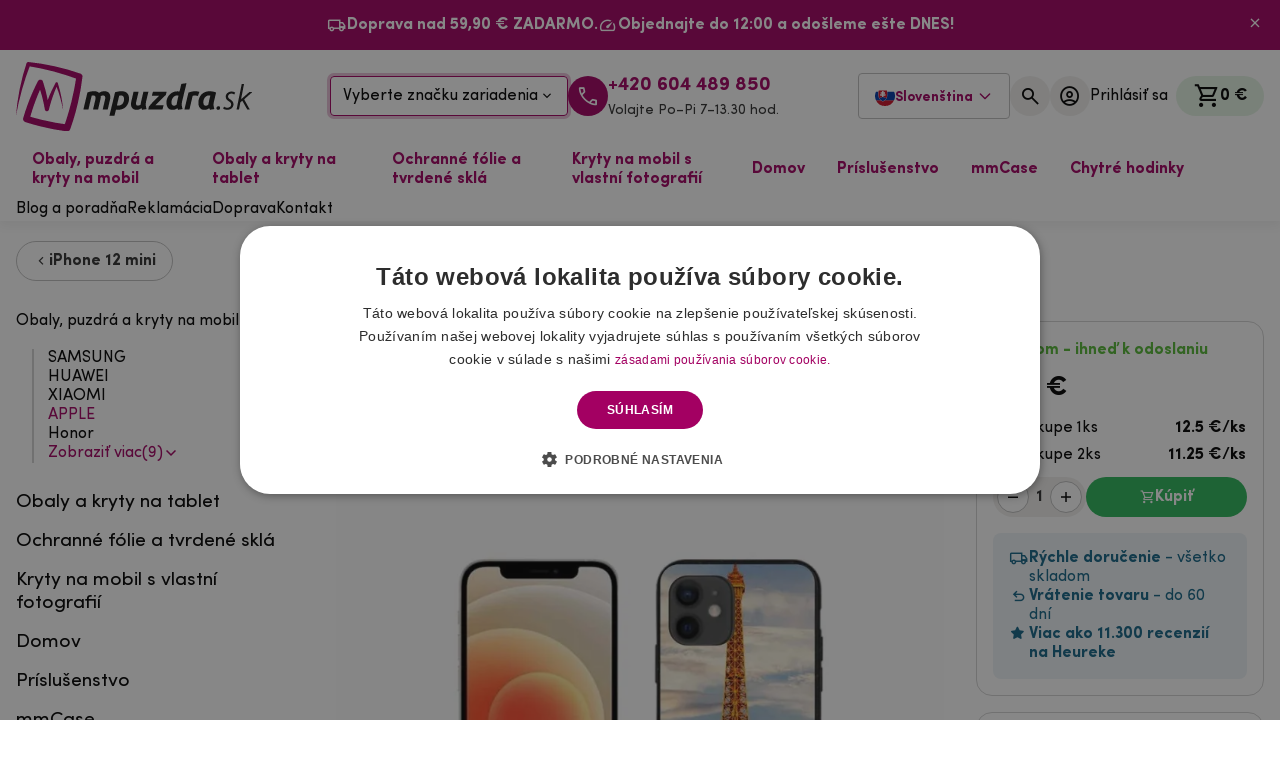

--- FILE ---
content_type: text/css
request_url: https://mpuzdra.sk/css/main.73b400fba17b3930797d.min.css?3
body_size: 23611
content:
/*! tailwindcss v3.2.7 | MIT License | https://tailwindcss.com*/html{font-feature-settings:normal}button,input,optgroup,select,textarea{font-weight:inherit}[type=button],[type=reset],[type=submit],button{background-color:transparent;background-image:none}menu,ol,ul{list-style:none;margin:0;padding:0}audio,canvas,embed,iframe,img,object,svg,video{display:block;vertical-align:middle}:root{--color-transparent:transparent;--color-current:currentColor;--color-black:#000;--color-white:#fff;--color-neutral-50:#fafafa;--color-neutral-100:#f5f5f5;--color-neutral-200:#e5e5e5;--color-neutral-300:#d4d4d4;--color-neutral-400:#a3a3a3;--color-neutral-500:#737373;--color-neutral-600:#525252;--color-neutral-700:#404040;--color-neutral-800:#262626;--color-neutral-900:#171717;--color-gray-50:#f9fafb;--color-gray-100:#f3f4f6;--color-gray-200:#e5e7eb;--color-gray-300:#d1d5db;--color-gray-400:#9ca3af;--color-gray-500:#6b7280;--color-gray-600:#4b5563;--color-gray-700:#374151;--color-gray-800:#1f2937;--color-gray-900:#111827;--color-gray:grey;--color-primary-5:#faf2f7;--color-primary-10:#f6e5ef;--color-primary-15:#f1d9e7;--color-primary-25:#e8bfd7;--color-primary-50:#d17fb0;--color-primary-75:#ba4089;--color-primary-100:#e3ebf7;--color-primary-200:#c7d7f0;--color-primary-300:#abc2e8;--color-primary-400:#8faee0;--color-primary-500:#6590d5;--color-primary-600:#3061af;--color-primary-700:#285192;--color-primary-800:#204075;--color-primary-900:#183058;--color-primary:#a30062;--color-primary-accent-100:#d9e4f3;--color-primary-accent-200:#cedbee;--color-secondary-50:#f8f9f9;--color-secondary-100:#f1f2f4;--color-secondary-200:#e4e6e9;--color-secondary-300:#d6d9de;--color-secondary-400:#c8ccd3;--color-secondary-500:#b3b9c2;--color-secondary-600:#848d9c;--color-secondary-700:#6b7585;--color-secondary-800:#565d6b;--color-secondary-900:#404650;--color-secondary:#9fa6b2;--color-success-50:#eafcf2;--color-success-100:#d6fae4;--color-success-200:#acf5c9;--color-success-300:#83f0ae;--color-success-400:#59ea93;--color-success-500:#1ce26b;--color-success-600:#118c42;--color-success-700:#0e7537;--color-success-800:#0c5d2c;--color-success-900:#094621;--color-success:#14a44d;--color-danger-50:#fcf2f4;--color-danger-100:#fae5e9;--color-danger-200:#f5ccd3;--color-danger-300:#f0b2bd;--color-danger-400:#eb99a6;--color-danger-500:#e37285;--color-danger-600:#d42a46;--color-danger-700:#b0233a;--color-danger-800:#8d1c2f;--color-danger-900:#6a1523;--color-danger:#dc4c64;--color-warning-50:#fdf8ef;--color-warning-100:#fbf2de;--color-warning-200:#f7e4be;--color-warning-300:#f4d79d;--color-warning-400:#f0c97d;--color-warning-500:#eab54c;--color-warning-600:#c48a17;--color-warning-700:#a37313;--color-warning-800:#825c0f;--color-warning-900:#62450b;--color-warning:#e4a11b;--color-info-50:#f3fafc;--color-info-100:#e7f4f9;--color-info-200:#cee9f2;--color-info-300:#b6dfec;--color-info-400:#9ed4e6;--color-info-500:#79c4dc;--color-info-600:#34a4ca;--color-info-700:#2b89a8;--color-info-800:#236d86;--color-info-900:#1a5265;--color-info:#54b4d3;--color-mb:#146588;--color-mblack:#111;--color-paragraph:#303030;--color-dark-gray:#a9a9a9;--color-silver:silver;--color-light-gray:#d3d3d3;--color-gainsboro:#e8e8e8;--color-gray-contrast:#595959;--color-white-smoke:#f5f5f5;--color-white-smoke-2:#f8f8f8;--color-white-smoke-3:#f1f0ee;--color-blue:#4169e1;--color-yellow:gold;--color-red:#dc143c;--color-green:#56ba36;--color-d1:#efea58;--color-d2:#2cb75a}*,:after,:before{--tw-border-spacing-x:0;--tw-border-spacing-y:0;--tw-translate-x:0;--tw-translate-y:0;--tw-rotate:0;--tw-skew-x:0;--tw-skew-y:0;--tw-scale-x:1;--tw-scale-y:1;--tw-pan-x: ;--tw-pan-y: ;--tw-pinch-zoom: ;--tw-scroll-snap-strictness:proximity;--tw-ordinal: ;--tw-slashed-zero: ;--tw-numeric-figure: ;--tw-numeric-spacing: ;--tw-numeric-fraction: ;--tw-ring-inset: ;--tw-ring-offset-width:0px;--tw-ring-offset-color:#fff;--tw-ring-color:rgba(59,130,246,.5);--tw-ring-offset-shadow:0 0 #0000;--tw-ring-shadow:0 0 #0000;--tw-shadow:0 0 #0000;--tw-shadow-colored:0 0 #0000;--tw-blur: ;--tw-brightness: ;--tw-contrast: ;--tw-grayscale: ;--tw-hue-rotate: ;--tw-invert: ;--tw-saturate: ;--tw-sepia: ;--tw-drop-shadow: ;--tw-backdrop-blur: ;--tw-backdrop-brightness: ;--tw-backdrop-contrast: ;--tw-backdrop-grayscale: ;--tw-backdrop-hue-rotate: ;--tw-backdrop-invert: ;--tw-backdrop-opacity: ;--tw-backdrop-saturate: ;--tw-backdrop-sepia: }::backdrop{--tw-border-spacing-x:0;--tw-border-spacing-y:0;--tw-translate-x:0;--tw-translate-y:0;--tw-rotate:0;--tw-skew-x:0;--tw-skew-y:0;--tw-scale-x:1;--tw-scale-y:1;--tw-pan-x: ;--tw-pan-y: ;--tw-pinch-zoom: ;--tw-scroll-snap-strictness:proximity;--tw-ordinal: ;--tw-slashed-zero: ;--tw-numeric-figure: ;--tw-numeric-spacing: ;--tw-numeric-fraction: ;--tw-ring-inset: ;--tw-ring-offset-width:0px;--tw-ring-offset-color:#fff;--tw-ring-color:rgba(59,130,246,.5);--tw-ring-offset-shadow:0 0 #0000;--tw-ring-shadow:0 0 #0000;--tw-shadow:0 0 #0000;--tw-shadow-colored:0 0 #0000;--tw-blur: ;--tw-brightness: ;--tw-contrast: ;--tw-grayscale: ;--tw-hue-rotate: ;--tw-invert: ;--tw-saturate: ;--tw-sepia: ;--tw-drop-shadow: ;--tw-backdrop-blur: ;--tw-backdrop-brightness: ;--tw-backdrop-contrast: ;--tw-backdrop-grayscale: ;--tw-backdrop-hue-rotate: ;--tw-backdrop-invert: ;--tw-backdrop-opacity: ;--tw-backdrop-saturate: ;--tw-backdrop-sepia: }.container{margin-left:auto;margin-right:auto;padding-left:1rem;padding-right:1rem;width:100%}@media (min-width:320px){.container{max-width:320px}}@media (min-width:640px){.container{max-width:640px;padding-left:1rem;padding-right:1rem}}@media (min-width:768px){.container{max-width:768px;padding-left:1rem;padding-right:1rem}}@media (min-width:1024px){.container{max-width:1024px;padding-left:1rem;padding-right:1rem}}@media (min-width:1280px){.container{max-width:1280px;padding-left:1rem;padding-right:1rem}}@media (min-width:1620px){.container{max-width:1620px;padding-left:1rem;padding-right:1rem}}.sr-only{clip:rect(0,0,0,0);border-width:0;height:1px;margin:-1px;overflow:hidden;padding:0;position:absolute;white-space:nowrap;width:1px}.pointer-events-none{pointer-events:none}.\!visible{visibility:visible!important}.visible{visibility:visible}.invisible{visibility:hidden}.collapse{visibility:collapse}.static{position:static}.fixed{position:fixed}.\!absolute{position:absolute!important}.absolute{position:absolute}.relative{position:relative}.\!sticky{position:sticky!important}.sticky{position:sticky}.inset-0{left:0;right:0}.inset-0,.inset-y-0{bottom:0;top:0}.\!left-auto{left:auto!important}.\!right-3{right:.75rem!important}.\!top-3{top:.75rem!important}.\!top-auto{top:auto!important}.-bottom-\[47px\]{bottom:-47px}.-left-\[15px\]{left:-15px}.-top-\[21px\]{top:-21px}.-top-\[35px\]{top:-35px}.bottom-0{bottom:0}.bottom-1\/2{bottom:50%}.bottom-\[2px\]{bottom:2px}.left-0{left:0}.left-1\/2{left:50%}.left-3{left:.75rem}.left-\[calc\(50\%-1px\)\]{left:calc(50% - 1px)}.right-0{right:0}.right-1{right:.25rem}.right-3{right:.75rem}.right-9{right:2.25rem}.right-\[2px\]{right:2px}.top-0{top:0}.top-1{top:.25rem}.top-1\/2{top:50%}.top-2{top:.5rem}.top-\[11px\]{top:11px}.top-\[13px\]{top:13px}.top-\[calc\(60px_\+_var\(--header-top\)\)\]{top:calc(60px + var(--header-top))}.z-10{z-index:10}.z-30{z-index:30}.z-50{z-index:50}.z-\[1000\]{z-index:1000}.z-\[1040\]{z-index:1040}.z-\[1045\]{z-index:1045}.z-\[1065\]{z-index:1065}.z-\[1066\]{z-index:1066}.z-\[1070\]{z-index:1070}.z-\[1080\]{z-index:1080}.z-\[999\]{z-index:999}.col-span-10{grid-column:span 10/span 10}.col-span-12{grid-column:span 12/span 12}.col-span-2{grid-column:span 2/span 2}.col-span-3{grid-column:span 3/span 3}.col-span-4{grid-column:span 4/span 4}.col-span-5{grid-column:span 5/span 5}.col-span-6{grid-column:span 6/span 6}.col-span-8{grid-column:span 8/span 8}.col-span-9{grid-column:span 9/span 9}.col-span-full{grid-column:1/-1}.col-start-1{grid-column-start:1}.col-start-2{grid-column-start:2}.col-start-3{grid-column-start:3}.col-start-7{grid-column-start:7}.col-start-8{grid-column-start:8}.float-right{float:right}.float-left{float:left}.m-0{margin:0}.\!my-0{margin-bottom:0!important;margin-top:0!important}.mx-auto{margin-left:auto;margin-right:auto}.my-0{margin-bottom:0;margin-top:0}.my-2{margin-bottom:.5rem;margin-top:.5rem}.my-4{margin-bottom:1rem;margin-top:1rem}.my-8{margin-bottom:2rem;margin-top:2rem}.my-\[5px\]{margin-bottom:5px;margin-top:5px}.\!mb-0{margin-bottom:0!important}.\!mb-1{margin-bottom:.25rem!important}.\!mb-2{margin-bottom:.5rem!important}.\!mb-4{margin-bottom:1rem!important}.\!mb-7{margin-bottom:1.75rem!important}.\!mb-8{margin-bottom:2rem!important}.\!mt-8{margin-top:2rem!important}.-mt-3{margin-top:-.75rem}.mb-0{margin-bottom:0}.mb-1{margin-bottom:.25rem}.mb-2{margin-bottom:.5rem}.mb-3{margin-bottom:.75rem}.mb-4{margin-bottom:1rem}.mb-6{margin-bottom:1.5rem}.mb-7{margin-bottom:1.75rem}.mb-8{margin-bottom:2rem}.mb-\[10px\]{margin-bottom:10px}.ml-1{margin-left:.25rem}.ml-2{margin-left:.5rem}.ml-6{margin-left:1.5rem}.ml-\[30px\]{margin-left:30px}.ml-\[3px\]{margin-left:3px}.ml-auto{margin-left:auto}.mr-1{margin-right:.25rem}.mr-2{margin-right:.5rem}.mr-4{margin-right:1rem}.mr-6{margin-right:1.5rem}.mr-\[8px\]{margin-right:8px}.mr-auto{margin-right:auto}.mt-1{margin-top:.25rem}.mt-10{margin-top:2.5rem}.mt-2{margin-top:.5rem}.mt-3{margin-top:.75rem}.mt-4{margin-top:1rem}.mt-6{margin-top:1.5rem}.mt-8{margin-top:2rem}.mt-\[0\.15rem\]{margin-top:.15rem}.box-border{box-sizing:border-box}.box-content{box-sizing:content-box}.\!block{display:block!important}.block{display:block}.inline-block{display:inline-block}.inline{display:inline}.\!flex{display:flex!important}.flex{display:flex}.\!inline-flex{display:inline-flex!important}.inline-flex{display:inline-flex}.table{display:table}.grid{display:grid}.\!hidden{display:none!important}.hidden{display:none}.aspect-video{aspect-ratio:16/9}.\!h-0{height:0!important}.\!h-auto{height:auto!important}.h-0{height:0}.h-1{height:.25rem}.h-10{height:2.5rem}.h-14{height:3.5rem}.h-2\/5{height:40%}.h-3{height:.75rem}.h-4{height:1rem}.h-5{height:1.25rem}.h-6{height:1.5rem}.h-7{height:1.75rem}.h-8{height:2rem}.h-9{height:2.25rem}.h-\[1\.125rem\]{height:1.125rem}.h-\[100px\]{height:100px}.h-\[120px\]{height:120px}.h-\[15px\]{height:15px}.h-\[160px\]{height:160px}.h-\[260px\]{height:260px}.h-\[30px\]{height:30px}.h-\[32px\]{height:32px}.h-\[36px\]{height:36px}.h-\[380px\]{height:380px}.h-\[40px\]{height:40px}.h-\[42px\]{height:42px}.h-\[48px\]{height:48px}.h-\[4px\]{height:4px}.h-\[50px\]{height:50px}.h-\[512px\]{height:512px}.h-\[56px\]{height:56px}.h-\[64px\]{height:64px}.h-\[6px\]{height:6px}.h-\[72px\]{height:72px}.h-auto{height:auto}.h-fit{height:-moz-fit-content;height:fit-content}.h-full{height:100%}.h-max{height:-moz-max-content;height:max-content}.h-screen{height:100vh}.max-h-\[340px\]{max-height:340px}.max-h-\[500px\]{max-height:500px}.max-h-\[96vh\]{max-height:96vh}.max-h-\[calc\(100\%-64px\)\]{max-height:calc(100% - 64px)}.max-h-\[calc\(100\%_-_60px\)\]{max-height:calc(100% - 60px)}.max-h-\[calc\(61vh_-_var\(--header-top\)\)\]{max-height:calc(61vh - var(--header-top))}.min-h-\[305px\]{min-height:305px}.min-h-\[325px\]{min-height:325px}.min-h-\[80vh\]{min-height:80vh}.min-h-\[auto\]{min-height:auto}.\!w-auto{width:auto!important}.\!w-full{width:100%!important}.w-0{width:0}.w-1{width:.25rem}.w-10{width:2.5rem}.w-2{width:.5rem}.w-20{width:5rem}.w-3{width:.75rem}.w-4{width:1rem}.w-5{width:1.25rem}.w-6{width:1.5rem}.w-7{width:1.75rem}.w-8{width:2rem}.w-9{width:2.25rem}.w-\[1\.125rem\]{width:1.125rem}.w-\[150px\]{width:150px}.w-\[15px\]{width:15px}.w-\[160px\]{width:160px}.w-\[238px\]{width:238px}.w-\[260px\]{width:260px}.w-\[26px\]{width:26px}.w-\[27px\]{width:27px}.w-\[2px\]{width:2px}.w-\[304px\]{width:304px}.w-\[30px\]{width:30px}.w-\[324px\]{width:324px}.w-\[328px\]{width:328px}.w-\[32px\]{width:32px}.w-\[4px\]{width:4px}.w-\[68px\]{width:68px}.w-\[6px\]{width:6px}.w-\[72px\]{width:72px}.w-\[76px\]{width:76px}.w-auto{width:auto}.w-full{width:100%}.w-max{width:-moz-max-content;width:max-content}.w-screen{width:100vw}.min-w-0{min-width:0}.min-w-\[100px\]{min-width:100px}.min-w-\[104px\]{min-width:104px}.min-w-\[240px\]{min-width:240px}.min-w-\[310px\]{min-width:310px}.min-w-\[48px\]{min-width:48px}.min-w-\[64px\]{min-width:64px}.min-w-\[65px\]{min-width:65px}.min-w-\[80px\]{min-width:80px}.\!max-w-\[1048px\]{max-width:1048px!important}.\!max-w-\[373px\]{max-width:373px!important}.max-w-\[1048px\]{max-width:1048px}.max-w-\[1280px\]{max-width:1280px}.max-w-\[13ch\]{max-width:13ch}.max-w-\[200px\]{max-width:200px}.max-w-\[25ch\]{max-width:25ch}.max-w-\[267px\]{max-width:267px}.max-w-\[286px\]{max-width:286px}.max-w-\[30ch\]{max-width:30ch}.max-w-\[325px\]{max-width:325px}.max-w-\[328px\]{max-width:328px}.max-w-\[35ch\]{max-width:35ch}.max-w-\[373px\]{max-width:373px}.max-w-\[400px\]{max-width:400px}.max-w-\[40ch\]{max-width:40ch}.max-w-\[416px\]{max-width:416px}.max-w-\[488px\]{max-width:488px}.max-w-\[90\%\]{max-width:90%}.max-w-\[calc\(100\%-1rem\)\]{max-width:calc(100% - 1rem)}.max-w-full{max-width:100%}.flex-1{flex:1 1 0%}.flex-auto{flex:1 1 auto}.flex-shrink-0,.shrink-0{flex-shrink:0}.flex-grow{flex-grow:1}.flex-grow-0{flex-grow:0}.grow{flex-grow:1}.grow-0{flex-grow:0}.basis-\[100\%\]{flex-basis:100%}.basis-auto{flex-basis:auto}.origin-\[0_0\]{transform-origin:0 0}.origin-\[center_bottom_0\]{transform-origin:center bottom 0}.origin-center{transform-origin:center}.-translate-x-1\/2{--tw-translate-x:-50%}.-translate-x-1\/2,.-translate-x-\[150\%\]{transform:translate(var(--tw-translate-x),var(--tw-translate-y)) rotate(var(--tw-rotate)) skewX(var(--tw-skew-x)) skewY(var(--tw-skew-y)) scaleX(var(--tw-scale-x)) scaleY(var(--tw-scale-y))}.-translate-x-\[150\%\]{--tw-translate-x:-150%}.-translate-x-full{--tw-translate-x:-100%}.-translate-x-full,.-translate-y-1\/2{transform:translate(var(--tw-translate-x),var(--tw-translate-y)) rotate(var(--tw-rotate)) skewX(var(--tw-skew-x)) skewY(var(--tw-skew-y)) scaleX(var(--tw-scale-x)) scaleY(var(--tw-scale-y))}.-translate-y-1\/2{--tw-translate-y:-50%}.-translate-y-\[1rem\]{--tw-translate-y:-1rem}.-translate-y-\[1rem\],.translate-x-\[150\%\]{transform:translate(var(--tw-translate-x),var(--tw-translate-y)) rotate(var(--tw-rotate)) skewX(var(--tw-skew-x)) skewY(var(--tw-skew-y)) scaleX(var(--tw-scale-x)) scaleY(var(--tw-scale-y))}.translate-x-\[150\%\]{--tw-translate-x:150%}.translate-x-full{--tw-translate-x:100%}.translate-x-full,.translate-y-\[-16px\]{transform:translate(var(--tw-translate-x),var(--tw-translate-y)) rotate(var(--tw-rotate)) skewX(var(--tw-skew-x)) skewY(var(--tw-skew-y)) scaleX(var(--tw-scale-x)) scaleY(var(--tw-scale-y))}.translate-y-\[-16px\]{--tw-translate-y:-16px}.translate-y-\[-50px\]{--tw-translate-y:-50px}.translate-y-\[-50px\],.translate-y-\[1px\]{transform:translate(var(--tw-translate-x),var(--tw-translate-y)) rotate(var(--tw-rotate)) skewX(var(--tw-skew-x)) skewY(var(--tw-skew-y)) scaleX(var(--tw-scale-x)) scaleY(var(--tw-scale-y))}.translate-y-\[1px\]{--tw-translate-y:1px}.translate-y-\[33px\]{--tw-translate-y:33px}.rotate-180,.translate-y-\[33px\]{transform:translate(var(--tw-translate-x),var(--tw-translate-y)) rotate(var(--tw-rotate)) skewX(var(--tw-skew-x)) skewY(var(--tw-skew-y)) scaleX(var(--tw-scale-x)) scaleY(var(--tw-scale-y))}.rotate-180{--tw-rotate:180deg}.rotate-\[-180deg\]{--tw-rotate:-180deg}.rotate-\[-180deg\],.scale-0{transform:translate(var(--tw-translate-x),var(--tw-translate-y)) rotate(var(--tw-rotate)) skewX(var(--tw-skew-x)) skewY(var(--tw-skew-y)) scaleX(var(--tw-scale-x)) scaleY(var(--tw-scale-y))}.scale-0{--tw-scale-x:0;--tw-scale-y:0}.scale-100{--tw-scale-x:1;--tw-scale-y:1}.scale-100,.scale-\[0\.8\]{transform:translate(var(--tw-translate-x),var(--tw-translate-y)) rotate(var(--tw-rotate)) skewX(var(--tw-skew-x)) skewY(var(--tw-skew-y)) scaleX(var(--tw-scale-x)) scaleY(var(--tw-scale-y))}.scale-\[0\.8\]{--tw-scale-x:0.8;--tw-scale-y:0.8}.scale-\[1\.02\]{--tw-scale-x:1.02;--tw-scale-y:1.02}.scale-\[1\.02\],.transform{transform:translate(var(--tw-translate-x),var(--tw-translate-y)) rotate(var(--tw-rotate)) skewX(var(--tw-skew-x)) skewY(var(--tw-skew-y)) scaleX(var(--tw-scale-x)) scaleY(var(--tw-scale-y))}.transform-none{transform:none}.animate-\[fade-in_0\.15s_both\]{animation:fade-in .15s both}.animate-\[fade-in_0\.3s_both\]{animation:fade-in .3s both}@keyframes fade-in{0%{opacity:0}to{opacity:1}}.animate-\[fade-in_350ms_ease-in-out\]{animation:fade-in .35s ease-in-out}.animate-\[fade-out_0\.15s_both\]{animation:fade-out .15s both}.animate-\[fade-out_0\.3s_both\]{animation:fade-out .3s both}@keyframes fade-out{0%{opacity:1}to{opacity:0}}.animate-\[fade-out_350ms_ease-in-out\]{animation:fade-out .35s ease-in-out}@keyframes show-up-clock{0%{opacity:0;transform:scale(.7)}to{opacity:1;transform:scale(1)}}.animate-\[show-up-clock_350ms_linear\]{animation:show-up-clock .35s linear}.cursor-default{cursor:default}.cursor-pointer{cursor:pointer}.touch-none{touch-action:none}.touch-pan-y{--tw-pan-y:pan-y;touch-action:var(--tw-pan-x) var(--tw-pan-y) var(--tw-pinch-zoom)}.select-none{-webkit-user-select:none;-moz-user-select:none;user-select:none}.select-all{-webkit-user-select:all;-moz-user-select:all;user-select:all}.resize{resize:both}.list-none{list-style-type:none}.appearance-none{-webkit-appearance:none;-moz-appearance:none;appearance:none}.auto-rows-max{grid-auto-rows:max-content}.grid-cols-2{grid-template-columns:repeat(2,minmax(0,1fr))}.grid-cols-3{grid-template-columns:repeat(3,minmax(0,1fr))}.grid-cols-4{grid-template-columns:repeat(4,minmax(0,1fr))}.grid-cols-\[1\.6fr_1fr\]{grid-template-columns:1.6fr 1fr}.grid-cols-\[1fr_auto_1fr\]{grid-template-columns:1fr auto 1fr}.grid-cols-\[minmax\(0\2c 2fr\)_minmax\(0\2c 1fr\)\]{grid-template-columns:minmax(0,2fr) minmax(0,1fr)}.\!flex-row{flex-direction:row!important}.flex-row{flex-direction:row}.flex-col{flex-direction:column}.flex-wrap{flex-wrap:wrap}.\!items-start{align-items:flex-start!important}.items-start{align-items:flex-start}.items-end{align-items:flex-end}.items-center{align-items:center}.items-baseline{align-items:baseline}.items-stretch{align-items:stretch}.justify-end{justify-content:flex-end}.justify-center{justify-content:center}.\!justify-between{justify-content:space-between!important}.justify-between{justify-content:space-between}.justify-around{justify-content:space-around}.justify-evenly{justify-content:space-evenly}.gap-1{gap:.25rem}.gap-1\.5{gap:.375rem}.gap-2{gap:.5rem}.gap-2\.5{gap:.625rem}.gap-3{gap:.75rem}.gap-4{gap:1rem}.gap-5{gap:1.25rem}.gap-6{gap:1.5rem}.gap-8{gap:2rem}.\!gap-x-8{-moz-column-gap:2rem!important;column-gap:2rem!important}.\!gap-y-1{row-gap:.25rem!important}.gap-x-2{-moz-column-gap:.5rem;column-gap:.5rem}.gap-x-4{-moz-column-gap:1rem;column-gap:1rem}.gap-y-2{row-gap:.5rem}.gap-y-4{row-gap:1rem}.gap-y-8{row-gap:2rem}.self-start{align-self:flex-start}.self-center{align-self:center}.overflow-auto{overflow:auto}.overflow-hidden{overflow:hidden}.overflow-visible{overflow:visible}.overflow-y-auto{overflow-y:auto}.overflow-x-hidden{overflow-x:hidden}.truncate{overflow:hidden;text-overflow:ellipsis;white-space:nowrap}.whitespace-normal{white-space:normal}.whitespace-nowrap{white-space:nowrap}.break-normal{overflow-wrap:normal;word-break:normal}.break-words{overflow-wrap:break-word}.\!rounded{border-radius:.25rem!important}.\!rounded-lg{border-radius:.5rem!important}.\!rounded-md{border-radius:.375rem!important}.rounded{border-radius:.25rem}.rounded-2xl{border-radius:1rem}.rounded-\[0\.25rem\]{border-radius:.25rem}.rounded-\[0\.6rem\]{border-radius:.6rem}.rounded-\[100\%\]{border-radius:100%}.rounded-\[10px\]{border-radius:10px}.rounded-\[16px\]{border-radius:16px}.rounded-\[50\%\]{border-radius:50%}.rounded-\[999px\]{border-radius:999px}.rounded-full{border-radius:9999px}.rounded-lg{border-radius:.5rem}.rounded-md{border-radius:.375rem}.rounded-none{border-radius:0}.rounded-sm{border-radius:.125rem}.rounded-xl{border-radius:.75rem}.\!rounded-l-none{border-bottom-left-radius:0!important;border-top-left-radius:0!important}.\!rounded-r-none{border-bottom-right-radius:0!important;border-top-right-radius:0!important}.rounded-b-\[32px\]{border-bottom-left-radius:32px;border-bottom-right-radius:32px}.rounded-b-lg{border-bottom-left-radius:.5rem;border-bottom-right-radius:.5rem}.rounded-l-\[0\.25rem\]{border-bottom-left-radius:.25rem;border-top-left-radius:.25rem}.rounded-r-\[0\.25rem\]{border-bottom-right-radius:.25rem;border-top-right-radius:.25rem}.rounded-t-\[0\.6rem\]{border-top-left-radius:.6rem;border-top-right-radius:.6rem}.rounded-t-lg{border-top-left-radius:.5rem;border-top-right-radius:.5rem}.\!border{border-width:1px!important}.\!border-\[3px\]{border-width:3px!important}.border{border-width:1px}.border-0{border-width:0}.border-\[0\.125rem\],.border-\[\.125rem\]{border-width:.125rem}.border-\[14px\]{border-width:14px}.border-b-2{border-bottom-width:2px}.border-l-0{border-left-width:0}.border-l-\[0\.125rem\]{border-left-width:.125rem}.border-r-0{border-right-width:0}.border-t{border-top-width:1px}.\!border-solid{border-style:solid!important}.border-solid{border-style:solid}.\!border-none{border-style:none!important}.border-none{border-style:none}.\!border-\[\#b2b3b4\]{--tw-border-opacity:1!important;border-color:rgb(178 179 180/var(--tw-border-opacity))!important}.border-\[\#3b71ca\]{--tw-border-opacity:1;border-color:rgb(59 113 202/var(--tw-border-opacity))}.border-gainsboro{--tw-border-opacity:1;border-color:rgb(232 232 232/var(--tw-border-opacity))}.border-gray-300{--tw-border-opacity:1;border-color:rgb(209 213 219/var(--tw-border-opacity))}.border-light-gray{--tw-border-opacity:1;border-color:rgb(211 211 211/var(--tw-border-opacity))}.border-neutral-100{--tw-border-opacity:1;border-color:rgb(245 245 245/var(--tw-border-opacity))}.border-neutral-200{--tw-border-opacity:1;border-color:rgb(229 229 229/var(--tw-border-opacity))}.border-neutral-300{--tw-border-opacity:1;border-color:rgb(212 212 212/var(--tw-border-opacity))}.border-primary{--tw-border-opacity:1;border-color:rgb(163 0 98/var(--tw-border-opacity))}.border-transparent{border-color:transparent}.\!bg-\[\#858585\]{--tw-bg-opacity:1!important;background-color:rgb(133 133 133/var(--tw-bg-opacity))!important}.\!bg-danger-100{--tw-bg-opacity:1!important;background-color:rgb(250 229 233/var(--tw-bg-opacity))!important}.\!bg-primary-100{--tw-bg-opacity:1!important;background-color:rgb(227 235 247/var(--tw-bg-opacity))!important}.\!bg-success-100{--tw-bg-opacity:1!important;background-color:rgb(214 250 228/var(--tw-bg-opacity))!important}.\!bg-white{--tw-bg-opacity:1!important;background-color:rgb(255 255 255/var(--tw-bg-opacity))!important}.bg-\[\#00000012\]{background-color:#00000012}.bg-\[\#00000066\]{background-color:#00000066}.bg-\[\#146588\]{--tw-bg-opacity:1;background-color:rgb(20 101 136/var(--tw-bg-opacity))}.bg-\[\#3b71ca\]{--tw-bg-opacity:1;background-color:rgb(59 113 202/var(--tw-bg-opacity))}.bg-\[\#6d6d6d\]{--tw-bg-opacity:1;background-color:rgb(109 109 109/var(--tw-bg-opacity))}.bg-\[\#aaa\]{--tw-bg-opacity:1;background-color:rgb(170 170 170/var(--tw-bg-opacity))}.bg-\[\#eceff1\]{--tw-bg-opacity:1;background-color:rgb(236 239 241/var(--tw-bg-opacity))}.bg-\[\#f1f0ee\]{--tw-bg-opacity:1;background-color:rgb(241 240 238/var(--tw-bg-opacity))}.bg-black{--tw-bg-opacity:1;background-color:rgb(0 0 0/var(--tw-bg-opacity))}.bg-black\/10{background-color:rgba(0,0,0,.1)}.bg-black\/40{background-color:rgba(0,0,0,.4)}.bg-primary{--tw-bg-opacity:1;background-color:rgb(163 0 98/var(--tw-bg-opacity))}.bg-transparent{background-color:transparent}.bg-white{--tw-bg-opacity:1;background-color:rgb(255 255 255/var(--tw-bg-opacity))}.bg-white-smoke-3{--tw-bg-opacity:1;background-color:rgb(241 240 238/var(--tw-bg-opacity))}.bg-clip-padding{background-clip:padding-box}.fill-\[\#afafaf\]{fill:#afafaf}.fill-white{fill:#fff}.object-cover{-o-object-fit:cover;object-fit:cover}.\!p-\[1px\]{padding:1px!important}.p-0{padding:0}.p-2{padding:.5rem}.p-4{padding:1rem}.p-6{padding:1.5rem}.p-\[5px\]{padding:5px}.p-\[auto\]{padding:auto}.\!px-0{padding-left:0!important;padding-right:0!important}.\!px-1{padding-left:.25rem!important;padding-right:.25rem!important}.\!px-10{padding-left:2.5rem!important;padding-right:2.5rem!important}.\!px-8{padding-left:2rem!important;padding-right:2rem!important}.\!py-0{padding-bottom:0!important;padding-top:0!important}.\!py-2{padding-bottom:.5rem!important;padding-top:.5rem!important}.\!py-2\.5{padding-bottom:.625rem!important;padding-top:.625rem!important}.\!py-3{padding-bottom:.75rem!important;padding-top:.75rem!important}.\!py-3\.5{padding-bottom:.875rem!important;padding-top:.875rem!important}.\!py-4{padding-bottom:1rem!important;padding-top:1rem!important}.\!py-\[7px\]{padding-bottom:7px!important;padding-top:7px!important}.px-0{padding-left:0;padding-right:0}.px-16{padding-left:4rem;padding-right:4rem}.px-2{padding-left:.5rem;padding-right:.5rem}.px-3{padding-left:.75rem;padding-right:.75rem}.px-4{padding-left:1rem;padding-right:1rem}.px-6{padding-left:1.5rem;padding-right:1.5rem}.px-\[0\.4rem\]{padding-left:.4rem;padding-right:.4rem}.px-\[10px\]{padding-left:10px;padding-right:10px}.px-\[12px\]{padding-left:12px;padding-right:12px}.px-\[auto\]{padding-left:auto;padding-right:auto}.py-0{padding-bottom:0;padding-top:0}.py-1{padding-bottom:.25rem;padding-top:.25rem}.py-1\.5{padding-bottom:.375rem;padding-top:.375rem}.py-2{padding-bottom:.5rem;padding-top:.5rem}.py-20{padding-bottom:5rem;padding-top:5rem}.py-3{padding-bottom:.75rem;padding-top:.75rem}.py-4{padding-bottom:1rem;padding-top:1rem}.py-8{padding-bottom:2rem;padding-top:2rem}.py-\[0\.32rem\]{padding-bottom:.32rem;padding-top:.32rem}.py-\[0\.33rem\]{padding-bottom:.33rem;padding-top:.33rem}.py-\[0\.4rem\]{padding-bottom:.4rem;padding-top:.4rem}.py-\[10px\]{padding-bottom:10px;padding-top:10px}.py-\[1px\]{padding-bottom:1px;padding-top:1px}.py-\[5px\]{padding-bottom:5px;padding-top:5px}.pb-0{padding-bottom:0}.pb-4{padding-bottom:1rem}.pl-2{padding-left:.5rem}.pl-3{padding-left:.75rem}.pl-\[50px\]{padding-left:50px}.pl-\[8px\]{padding-left:8px}.pr-3{padding-right:.75rem}.pr-8{padding-right:2rem}.pr-\[24px\]{padding-right:24px}.pt-2{padding-top:.5rem}.pt-4{padding-top:1rem}.pt-\[0\.37rem\]{padding-top:.37rem}.\!text-left{text-align:left!important}.text-left{text-align:left}.text-center{text-align:center}.text-right{text-align:right}.align-middle{vertical-align:middle}.align-bottom{vertical-align:bottom}.font-sans{font-family:sofia-pro,sans-serif}.\!text-\[20px\]{font-size:20px!important}.text-\[0\.8rem\]{font-size:.8rem}.text-\[0\.9rem\]{font-size:.9rem}.text-\[1\.1em\]{font-size:1.1em}.text-\[1\.1rem\]{font-size:1.1rem}.text-\[1\.2em\]{font-size:1.2em}.text-\[10px\]{font-size:10px}.text-\[11px\]{font-size:11px}.text-\[12px\]{font-size:12px}.text-\[13px\]{font-size:13px}.text-\[14px\]{font-size:14px}.text-\[15px\]{font-size:15px}.text-\[16px\]{font-size:16px}.text-\[18px\]{font-size:18px}.text-\[2\.5rem\]{font-size:2.5rem}.text-\[20px\]{font-size:20px}.text-\[22px\]{font-size:22px}.text-\[24px\]{font-size:24px}.text-\[3\.75rem\]{font-size:3.75rem}.text-\[34px\]{font-size:34px}.text-\[48px\]{font-size:48px}.text-base{font-size:1rem;line-height:1.5rem}.text-sm{font-size:.875rem;line-height:1.25rem}.text-xs{font-size:.75rem;line-height:1rem}.\!font-bold{font-weight:700!important}.\!font-normal{font-weight:400!important}.font-bold{font-weight:700}.font-light{font-weight:300}.font-medium{font-weight:500}.font-normal{font-weight:400}.font-semibold{font-weight:600}.uppercase{text-transform:uppercase}.normal-case{text-transform:none}.italic{font-style:italic}.not-italic{font-style:normal}.leading-1{line-height:1}.leading-10{line-height:2.5rem}.leading-6{line-height:1.5rem}.leading-9{line-height:2.25rem}.leading-\[1\.2\]{line-height:1.2}.leading-\[1\.5\]{line-height:1.5}.leading-\[1\.6\]{line-height:1.6}.leading-\[2\.15\]{line-height:2.15}.leading-\[40px\]{line-height:40px}.leading-loose{line-height:2}.leading-normal{line-height:1.5}.tracking-\[-0\.00833em\]{letter-spacing:-.00833em}.tracking-\[0\.1rem\],.tracking-\[\.1rem\]{letter-spacing:.1rem}.tracking-\[1\.7px\]{letter-spacing:1.7px}.tracking-normal{letter-spacing:0}.\!text-danger-700{--tw-text-opacity:1!important;color:rgb(176 35 58/var(--tw-text-opacity))!important}.\!text-gray-50{--tw-text-opacity:1!important;color:rgb(249 250 251/var(--tw-text-opacity))!important}.\!text-primary{--tw-text-opacity:1!important;color:rgb(163 0 98/var(--tw-text-opacity))!important}.\!text-primary-700{--tw-text-opacity:1!important;color:rgb(40 81 146/var(--tw-text-opacity))!important}.\!text-success-700{--tw-text-opacity:1!important;color:rgb(14 117 55/var(--tw-text-opacity))!important}.\!text-white{--tw-text-opacity:1!important;color:rgb(255 255 255/var(--tw-text-opacity))!important}.text-\[\#212529\]{--tw-text-opacity:1;color:rgb(33 37 41/var(--tw-text-opacity))}.text-\[\#3b71ca\]{--tw-text-opacity:1;color:rgb(59 113 202/var(--tw-text-opacity))}.text-\[\#4f4f4f\]{--tw-text-opacity:1;color:rgb(79 79 79/var(--tw-text-opacity))}.text-\[\#b3afaf\]{--tw-text-opacity:1;color:rgb(179 175 175/var(--tw-text-opacity))}.text-\[\#ffffff8a\]{color:#ffffff8a}.text-\[rgb\(220\2c 76\2c 100\)\]{--tw-text-opacity:1;color:rgb(220 76 100/var(--tw-text-opacity))}.text-black{--tw-text-opacity:1;color:rgb(0 0 0/var(--tw-text-opacity))}.text-black\/50{color:rgba(0,0,0,.5)}.text-black\/\[64\]{color:#000}.text-dark-gray{--tw-text-opacity:1;color:rgb(169 169 169/var(--tw-text-opacity))}.text-gray-50{--tw-text-opacity:1;color:rgb(249 250 251/var(--tw-text-opacity))}.text-gray-500{--tw-text-opacity:1;color:rgb(107 114 128/var(--tw-text-opacity))}.text-gray-600{--tw-text-opacity:1;color:rgb(75 85 99/var(--tw-text-opacity))}.text-gray-700{--tw-text-opacity:1;color:rgb(55 65 81/var(--tw-text-opacity))}.text-gray-contrast{--tw-text-opacity:1;color:rgb(89 89 89/var(--tw-text-opacity))}.text-green{--tw-text-opacity:1;color:rgb(86 186 54/var(--tw-text-opacity))}.text-neutral-500{--tw-text-opacity:1;color:rgb(115 115 115/var(--tw-text-opacity))}.text-paragraph{--tw-text-opacity:1;color:rgb(48 48 48/var(--tw-text-opacity))}.text-primary{--tw-text-opacity:1;color:rgb(163 0 98/var(--tw-text-opacity))}.text-primary-15{--tw-text-opacity:1;color:rgb(241 217 231/var(--tw-text-opacity))}.text-silver{--tw-text-opacity:1;color:rgb(192 192 192/var(--tw-text-opacity))}.text-white{--tw-text-opacity:1;color:rgb(255 255 255/var(--tw-text-opacity))}.underline{text-decoration-line:underline}.line-through{text-decoration-line:line-through}.\!no-underline{text-decoration-line:none!important}.no-underline{text-decoration-line:none}.underline-offset-auto{text-underline-offset:auto}.\!opacity-0{opacity:0!important}.\!opacity-100{opacity:1!important}.opacity-0{opacity:0}.opacity-100{opacity:1}.opacity-50{opacity:.5}.opacity-\[\.53\]{opacity:.53}.opacity-\[\.54\]{opacity:.54}.shadow{--tw-shadow:0 1px 3px 0 rgba(0,0,0,.1),0 1px 2px -1px rgba(0,0,0,.1);--tw-shadow-colored:0 1px 3px 0 var(--tw-shadow-color),0 1px 2px -1px var(--tw-shadow-color)}.shadow,.shadow-\[0_0_0_3px_var\(--color-primary-25\)\]{box-shadow:var(--tw-ring-offset-shadow,0 0 #0000),var(--tw-ring-shadow,0 0 #0000),var(--tw-shadow)}.shadow-\[0_0_0_3px_var\(--color-primary-25\)\]{--tw-shadow:0 0 0 3px var(--color-primary-25);--tw-shadow-colored:0 0 0 3px var(--tw-shadow-color)}.shadow-\[0_0px_3px_0_rgba\(0\2c 0\2c 0\2c 0\.07\)\2c 0_2px_2px_0_rgba\(0\2c 0\2c 0\2c 0\.04\)\]{--tw-shadow:0 0px 3px 0 rgba(0,0,0,.07),0 2px 2px 0 rgba(0,0,0,.04);--tw-shadow-colored:0 0px 3px 0 var(--tw-shadow-color),0 2px 2px 0 var(--tw-shadow-color);box-shadow:var(--tw-ring-offset-shadow,0 0 #0000),var(--tw-ring-shadow,0 0 #0000),var(--tw-shadow)}.shadow-\[0_10px_15px_-3px_rgba\(0\2c 0\2c 0\2c 0\.07\)\2c 0_4px_6px_-2px_rgba\(0\2c 0\2c 0\2c 0\.05\)\]{--tw-shadow:0 10px 15px -3px rgba(0,0,0,.07),0 4px 6px -2px rgba(0,0,0,.05);--tw-shadow-colored:0 10px 15px -3px var(--tw-shadow-color),0 4px 6px -2px var(--tw-shadow-color);box-shadow:var(--tw-ring-offset-shadow,0 0 #0000),var(--tw-ring-shadow,0 0 #0000),var(--tw-shadow)}.shadow-\[0_16px_16px_\#0000001A\]{--tw-shadow:0 16px 16px #0000001a;--tw-shadow-colored:0 16px 16px var(--tw-shadow-color);box-shadow:var(--tw-ring-offset-shadow,0 0 #0000),var(--tw-ring-shadow,0 0 #0000),var(--tw-shadow)}.shadow-\[0_2px_5px_0_rgba\(0\2c 0\2c 0\2c 0\.16\)\2c _0_2px_10px_0_rgba\(0\2c 0\2c 0\2c 0\.12\)\]{--tw-shadow:0 2px 5px 0 rgba(0,0,0,.16),0 2px 10px 0 rgba(0,0,0,.12);--tw-shadow-colored:0 2px 5px 0 var(--tw-shadow-color),0 2px 10px 0 var(--tw-shadow-color);box-shadow:var(--tw-ring-offset-shadow,0 0 #0000),var(--tw-ring-shadow,0 0 #0000),var(--tw-shadow)}.shadow-\[0px_2px_15px_-3px_rgba\(0\2c 0\2c 0\2c \.07\)\2c _0px_10px_20px_-2px_rgba\(0\2c 0\2c 0\2c \.04\)\]{--tw-shadow:0px 2px 15px -3px rgba(0,0,0,.07),0px 10px 20px -2px rgba(0,0,0,.04);--tw-shadow-colored:0px 2px 15px -3px var(--tw-shadow-color),0px 10px 20px -2px var(--tw-shadow-color);box-shadow:var(--tw-ring-offset-shadow,0 0 #0000),var(--tw-ring-shadow,0 0 #0000),var(--tw-shadow)}.shadow-lg{--tw-shadow:0 10px 15px -3px rgba(0,0,0,.1),0 4px 6px -4px rgba(0,0,0,.1);--tw-shadow-colored:0 10px 15px -3px var(--tw-shadow-color),0 4px 6px -4px var(--tw-shadow-color)}.shadow-lg,.shadow-none{box-shadow:var(--tw-ring-offset-shadow,0 0 #0000),var(--tw-ring-shadow,0 0 #0000),var(--tw-shadow)}.shadow-none{--tw-shadow:0 0 #0000;--tw-shadow-colored:0 0 #0000}.shadow-xl{--tw-shadow:0 20px 25px -5px rgba(0,0,0,.1),0 8px 10px -6px rgba(0,0,0,.1);--tw-shadow-colored:0 20px 25px -5px var(--tw-shadow-color),0 8px 10px -6px var(--tw-shadow-color);box-shadow:var(--tw-ring-offset-shadow,0 0 #0000),var(--tw-ring-shadow,0 0 #0000),var(--tw-shadow)}.outline-none{outline:2px solid transparent;outline-offset:2px}.outline{outline-style:solid}.blur{--tw-blur:blur(8px)}.blur,.filter{filter:var(--tw-blur) var(--tw-brightness) var(--tw-contrast) var(--tw-grayscale) var(--tw-hue-rotate) var(--tw-invert) var(--tw-saturate) var(--tw-sepia) var(--tw-drop-shadow)}.\!transition-all{transition-duration:.15s!important;transition-property:all!important;transition-timing-function:cubic-bezier(.4,0,.2,1)!important}.transition{transition-duration:.15s;transition-property:color,background-color,border-color,text-decoration-color,fill,stroke,opacity,box-shadow,transform,filter,-webkit-backdrop-filter;transition-property:color,background-color,border-color,text-decoration-color,fill,stroke,opacity,box-shadow,transform,filter,backdrop-filter;transition-property:color,background-color,border-color,text-decoration-color,fill,stroke,opacity,box-shadow,transform,filter,backdrop-filter,-webkit-backdrop-filter;transition-timing-function:cubic-bezier(.4,0,.2,1)}.transition-\[background-color\2c box-shadow\2c border\]{transition-duration:.15s;transition-property:background-color,box-shadow,border;transition-timing-function:cubic-bezier(.4,0,.2,1)}.transition-\[height\]{transition-duration:.15s;transition-property:height;transition-timing-function:cubic-bezier(.4,0,.2,1)}.transition-\[opacity\]{transition-duration:.15s;transition-property:opacity;transition-timing-function:cubic-bezier(.4,0,.2,1)}.transition-\[transform\2c _opacity\]{transition-duration:.15s;transition-property:transform,opacity;transition-timing-function:cubic-bezier(.4,0,.2,1)}.transition-\[transform\2c height\]{transition-duration:.15s;transition-property:transform,height;transition-timing-function:cubic-bezier(.4,0,.2,1)}.transition-\[width\]{transition-duration:.15s;transition-property:width;transition-timing-function:cubic-bezier(.4,0,.2,1)}.transition-all{transition-duration:.15s;transition-property:all;transition-timing-function:cubic-bezier(.4,0,.2,1)}.transition-opacity{transition-duration:.15s;transition-property:opacity;transition-timing-function:cubic-bezier(.4,0,.2,1)}.transition-transform{transition-duration:.15s;transition-property:transform;transition-timing-function:cubic-bezier(.4,0,.2,1)}.delay-\[0ms\]{transition-delay:0ms}.duration-150{transition-duration:.15s}.duration-200{transition-duration:.2s}.duration-300{transition-duration:.3s}.duration-\[250ms\]{transition-duration:.25s}.duration-\[350ms\]{transition-duration:.35s}.duration-\[400ms\]{transition-duration:.4s}.ease-\[cubic-bezier\(0\2c 0\2c 0\.15\2c 1\)\2c _cubic-bezier\(0\2c 0\2c 0\.15\2c 1\)\]{transition-timing-function:cubic-bezier(0,0,.15,1),cubic-bezier(0,0,.15,1)}.ease-\[cubic-bezier\(0\.25\2c 0\.1\2c 0\.25\2c 1\)\],.ease-\[cubic-bezier\(0\.25\2c 0\.1\2c 0\.25\2c 1\.0\)\]{transition-timing-function:ease}.ease-\[cubic-bezier\(0\.4\2c 0\2c 0\.2\2c 1\)\]{transition-timing-function:cubic-bezier(.4,0,.2,1)}.ease-\[ease\]{transition-timing-function:ease}.ease-in-out{transition-timing-function:cubic-bezier(.4,0,.2,1)}.ease-linear{transition-timing-function:linear}.ease-out{transition-timing-function:cubic-bezier(0,0,.2,1)}.flex-center{align-items:center;display:flex;justify-content:center}.grid-12{-moz-column-gap:2rem;column-gap:2rem;display:grid;grid-template-columns:repeat(12,minmax(0,1fr))}.cart-dropdown .grid-12.overflow-auto{display:flex;flex-direction:column}.cart-dropdown .grid-12.overflow-auto .cart-item__product{gap:6px;padding:0}.menu-accordion__content .grid-12{padding-bottom:1rem;padding-top:.25rem}.grid-category{grid-auto-rows:minmax(min-content,max-content);grid-template-areas:"bread" "content" "sidebar" "products" "rest";grid-template-columns:repeat(1,minmax(0,1fr))}@media (min-width:1280px){.grid-category{grid-template-areas:"sidebar sidebar sidebar bread bread bread bread bread bread bread bread bread" "sidebar sidebar sidebar content content content content content content content content content" "sidebar sidebar sidebar products products products products products products products products products" "rest rest rest rest rest rest rest rest rest rest rest rest";grid-template-columns:repeat(12,minmax(0,1fr));grid-template-rows:auto auto 1fr auto}}.grid-9{-moz-column-gap:2rem;column-gap:2rem;display:grid;grid-template-columns:repeat(9,minmax(0,1fr))}.cart-dropdown .grid-9.overflow-auto{display:flex;flex-direction:column}.cart-dropdown .grid-9.overflow-auto .cart-item__product{gap:6px;padding:0}.menu-accordion__content .grid-9{padding-bottom:1rem;padding-top:.25rem}.line-clamp-1{-webkit-line-clamp:1}.line-clamp-1,.line-clamp-2{-webkit-box-orient:vertical;display:-webkit-box;overflow:hidden}.line-clamp-2{-webkit-line-clamp:2}.line-clamp-3{-webkit-box-orient:vertical;-webkit-line-clamp:3;display:-webkit-box;overflow:hidden}.\[direction\:ltr\]{direction:ltr}.\[grid-area\:bread\]{grid-area:bread}.\[grid-area\:content\]{grid-area:content}.\[grid-area\:products\]{grid-area:products}.\[grid-area\:rest\]{grid-area:rest}.\[grid-area\:sidebar\]{grid-area:sidebar}.\[overflow-anchor\:none\]{overflow-anchor:none}.\[overflow-style\:none\]{overflow-style:none}.\[transition\:background-color_\.2s_linear\2c _height_\.2s_ease-in-out\]{transition:background-color .2s linear,height .2s ease-in-out}.\[transition\:background-color_\.2s_linear\2c _opacity_\.2s_linear\]{transition:background-color .2s linear,opacity .2s linear}.\[transition\:background-color_\.2s_linear\2c _width_\.2s_ease-in-out\]{transition:background-color .2s linear,width .2s ease-in-out}.\[transition\:background-color_250ms_cubic-bezier\(0\.4\2c 0\2c 0\.2\2c 1\)_0ms\2c box-shadow_250ms_cubic-bezier\(0\.4\2c 0\2c 0\.2\2c 1\)_0ms\2c border_250ms_cubic-bezier\(0\.4\2c 0\2c 0\.2\2c 1\)_0ms\]{transition:background-color .25s cubic-bezier(.4,0,.2,1) 0ms,box-shadow .25s cubic-bezier(.4,0,.2,1) 0ms,border .25s cubic-bezier(.4,0,.2,1) 0ms}*,:after,:before{border:0 solid #e5e7eb;box-sizing:border-box}:after,:before{--tw-content:""}html{-webkit-text-size-adjust:100%;font-family:sofia-pro,sans-serif;line-height:1.5;-moz-tab-size:4;-o-tab-size:4;tab-size:4}body{line-height:inherit;margin:0}hr{border-top-width:1px;color:inherit;height:0}h1,h2,h3,h4,h5,h6{font-size:inherit;font-weight:inherit}a{color:inherit;text-decoration:inherit}b,strong{font-weight:bolder}code,pre{font-family:ui-monospace,monospace;font-size:1em}small{font-size:80%}sub,sup{font-size:75%;line-height:0;position:relative;vertical-align:baseline}sub{bottom:-.25em}sup{top:-.5em}table{border-collapse:collapse;border-color:inherit;text-indent:0}button,input,optgroup,select,textarea{color:inherit;font-family:inherit;font-size:100%;line-height:inherit;margin:0;padding:0}button,select{text-transform:none}[type=button],[type=reset],[type=submit],button{-webkit-appearance:button}progress{vertical-align:baseline}::-webkit-inner-spin-button,::-webkit-outer-spin-button{height:auto}[type=search]{-webkit-appearance:textfield;outline-offset:-2px}::-webkit-search-decoration{-webkit-appearance:none}::-webkit-file-upload-button{-webkit-appearance:button;font:inherit}summary{display:list-item}dd,dl,figure,h1,h2,h3,h4,h5,h6,hr,p,pre{margin:0}fieldset{margin:0}fieldset,legend,menu,ul{padding:0}menu,ul{list-style:none;margin:0}textarea{resize:vertical}input::-moz-placeholder,textarea::-moz-placeholder{color:#9ca3af;opacity:1}input::placeholder,textarea::placeholder{color:#9ca3af;opacity:1}[role=button],button{cursor:pointer}audio,canvas,embed,iframe,object,video{display:block;vertical-align:middle}img,video{height:auto;max-width:100%}[hidden]{display:none}@font-face{font-display:block;font-family:mpouzdra;font-style:normal;font-weight:400;src:url(../fonts/mpouzdra.ttf) format("truetype"),url(../fonts/mpouzdra.woff) format("woff"),url(./images/mpouzdra.svg#mpouzdra) format("svg")}i{speak:never;-webkit-font-smoothing:antialiased;-moz-osx-font-smoothing:grayscale;font-family:mpouzdra!important;font-style:normal;font-variant:normal;font-weight:400;line-height:1;line-height:normal;text-transform:none}.icon-account_circle:before{content:""}.icon-account_circle_24:before{content:""}.icon-add:before{content:""}.icon-add_shopping_cart:before{content:""}.icon-arrow_back:before{content:""}.icon-arrow_forward:before{content:""}.icon-attention:before{content:""}.icon-bar_chart:before{content:""}.icon-bar_chart_24:before{content:""}.icon-block:before{content:""}.icon-call-24:before{content:""}.icon-call-40:before{content:""}.icon-call-48:before{content:""}.icon-call:before{content:""}.icon-cancel:before{content:""}.icon-category:before{content:""}.icon-close:before{content:""}.icon-construction:before{content:""}.icon-contact_support:before{content:""}.icon-content_copy:before{content:""}.icon-credit_score:before{content:""}.icon-delete:before{content:""}.icon-do_not_disturb:before{content:""}.icon-done:before{content:""}.icon-dot:before{content:""}.icon-expand_less:before{content:""}.icon-expand_more:before{content:""}.icon-favorite:before{content:""}.icon-favorite_fill:before{content:""}.icon-favourite_24:before{content:""}.icon-format_list_numbered:before{content:""}.icon-hamburger:before{content:""}.icon-help:before{content:""}.icon-home:before{content:""}.icon-check_circle:before{content:""}.icon-check_circle_fill:before{content:""}.icon-check_small_fill:before{content:""}.icon-checklist_rtl:before{content:""}.icon-chevron_left:before{content:""}.icon-chevron_right:before{content:""}.icon-info:before{content:""}.icon-local_shipping:before{content:""}.icon-location_on:before{content:""}.icon-mail-24:before{content:""}.icon-mail:before{content:""}.icon-menu_book-48:before{content:""}.icon-pets:before{content:""}.icon-phone_in_talk-48:before{content:""}.icon-play_circle-48:before{content:""}.icon-remove:before{content:""}.icon-savings:before{content:""}.icon-search:before{content:""}.icon-search_40:before{content:""}.icon-shopping_cart:before{content:""}.icon-shopping_cart_40:before{content:""}.icon-speed:before{content:""}.icon-star:before{content:""}.icon-sunny:before{content:""}.icon-task_alt:before{content:""}.icon-toll:before{content:""}.icon-tune:before{content:""}.icon-undo:before{content:""}.icon-verified_user:before{content:""}.icon-visibility_off:before{content:""}.icon-where_to_vote:before{content:""}@font-face{font-display:swap;font-family:sofia-pro;font-style:normal;font-weight:400;src:url(../fonts/sofia_pro_regular.woff2) format("woff2"),url(../fonts/sofia_pro_regular.woff) format("woff")}@font-face{font-display:swap;font-family:sofia-pro;font-style:normal;font-weight:700;src:url(../fonts/sofia_pro_bold.woff2) format("woff2"),url(../fonts/sofia_pro_bold.woff) format("woff")}@font-face{font-display:swap;font-family:sofia-pro;font-style:italic;font-weight:400;src:url(../fonts/sofia_pro_regular_italic.woff2) format("woff2"),url(../fonts/sofia_pro_regular_italic.woff) format("woff")}:root{--fs-h1:clamp(1.88rem,calc(1.77rem + 0.48vw),2.25rem);--fs-h2:clamp(1.63rem,calc(1.52rem + 0.48vw),2rem);--fs-h3:clamp(1.38rem,calc(1.27rem + 0.48vw),1.75rem);--fs-h4:clamp(1.13rem,calc(1.09rem + 0.16vw),1.25rem);--fs-h5:16px;--fs-base:16px;--fs-big-blog:18px}.fs-base{font-size:var(--fs-base)!important}.f1{font-size:var(--fs-h1)!important}.f2{font-size:var(--fs-h2)!important}.f3{font-size:var(--fs-h3)!important}.f4{font-size:var(--fs-h4)!important}.f5{font-size:var(--fs-h5)!important}.fs-22{font-size:22px!important}body{color:#000;font-family:sofia-pro,sans-serif;font-size:var(--fs-base);line-height:1.5}.h1,.h2,.h3,.h4,.h5{font-weight:700}h1,h2,h3,h4,h5,h6{font-family:sofia-pro,sans-serif;font-weight:700;line-height:1.2}.h1,h1{font-size:var(--fs-h1)}.h2,h2{font-size:var(--fs-h2);margin-bottom:1rem}.h3,h3{font-size:var(--fs-h3);margin-bottom:calc(var(--fs-h3)/2)}.h4,h4{font-size:var(--fs-h4);margin-bottom:calc(var(--fs-h4)/2)}.h5,h5{font-size:var(--fs-h5);margin-bottom:calc(var(--fs-h5)/2)}.h6,h6{font-size:var(--fs-h6);margin-bottom:calc(var(--fs-h6)/2)}p{font-size:var(--fs-base);line-height:1.4;margin-bottom:calc(var(--fs-base)/3*2)}p a{text-decoration:underline}p a:hover{color:var(--color-primary);text-decoration:none}p.big{font-size:18px;line-height:1.6}p.small{font-size:13px;line-height:1.4}pre{white-space:pre-wrap}dl{list-style:none;margin:0;padding:0}dt{font-weight:700}dd,dt{margin-bottom:.5rem}dd{margin-left:0;margin-right:0}ul.styled{list-style-type:none;margin:0;margin-bottom:1rem;padding:0}ul.styled li:before{color:var(--color-primary);content:"■";display:inline-block;font-size:.7em;margin-right:.5em;transform:translateY(-.2em);width:1em}ol{padding-left:20px}a:hover{--tw-text-opacity:1;color:rgb(163 0 98/var(--tw-text-opacity))}.icon-close{transform:translateY(1px)}body,html{margin:0}html{scroll-behavior:smooth}.radius{border-radius:var(--large-radius)}@media (max-width:1619px){.container{max-width:100%!important}}address{font-style:normal;line-height:1.2}@media(min-width:768px)and (hover:hover)and (pointer:fine){::-webkit-scrollbar{height:12px;width:12px}::-webkit-scrollbar-track{background-color:#f5f5f5}::-webkit-scrollbar-thumb{background-color:#aaa;border-radius:6px}::-webkit-scrollbar-thumb:hover{background-color:#999}::-webkit-scrollbar-thumb{background-clip:content-box;border:2px solid transparent}}::-moz-selection{background-color:var(--color-primary);color:#fff}::selection{background-color:var(--color-primary);color:#fff}.backdrop{height:100vh;left:0;opacity:0;pointer-events:none;position:fixed;top:0;transition:opacity .3s ease-in-out;transition-timing-function:cubic-bezier(.4,0,.2,1);visibility:hidden;width:100vw}.backdrop.active{--tw-bg-opacity:1;background-color:rgb(0 0 0/var(--tw-bg-opacity));height:100vh;left:0;opacity:.5;pointer-events:auto;position:fixed;top:0;visibility:visible;width:100vw;z-index:998}@media (min-width:1024px){.backdrop.active{z-index:999}}.add-shadow{box-shadow:0 4px 10px 1px rgba(0,0,0,.05)}.navbar{background:#fff;left:0;padding-top:.75rem;position:sticky;top:0;transform:translateY(var(--header-translate));transition-duration:.5s;transition-property:color,background-color,border-color,text-decoration-color,fill,stroke,opacity,box-shadow,transform,filter,-webkit-backdrop-filter;transition-property:color,background-color,border-color,text-decoration-color,fill,stroke,opacity,box-shadow,transform,filter,backdrop-filter;transition-property:color,background-color,border-color,text-decoration-color,fill,stroke,opacity,box-shadow,transform,filter,backdrop-filter,-webkit-backdrop-filter;transition-timing-function:cubic-bezier(.4,0,.2,1);width:100%;z-index:999}.navbar--cart{box-shadow:0 4px 10px 1px rgba(0,0,0,.05)!important}@media (min-width:1024px){.navbar{-webkit-backdrop-filter:saturate(180%) blur(8px);backdrop-filter:saturate(180%) blur(8px);background:hsla(0,0%,100%,.96)}}@media (max-width:639px){.navbar__logo img{width:150px}}.navbar-menu{width:100%}@media (min-width:1024px){.navbar-menu{box-shadow:0 4px 10px 1px rgba(0,0,0,.05)}}.menu-icon{background:transparent;height:16px;overflow:visible;position:relative}.menu-icon,.menu-icon span{display:block;width:24px}.menu-icon span{--tw-bg-opacity:1;background-color:rgb(163 0 98/var(--tw-bg-opacity));border-radius:1.5px;height:3px;position:absolute;right:0;transition:all .4s;-webkit-transition:all .4s;-moz-transition:all .4s}.menu-icon span:first-child{top:0}.menu-icon span:nth-child(2){top:50%}.menu-icon span:nth-child(3){top:100%}.menu-icon.open span:first-child{transform:translateY(8px) translateX(0) rotate(45deg)}.menu-icon.open span:nth-child(2){opacity:0}.menu-icon.open span:nth-child(3){transform:translateY(-8px) translateX(0) rotate(-45deg);width:100%}.button-circle .button-circle__icon{--tw-bg-opacity:1;align-items:center;background-color:rgb(241 240 238/var(--tw-bg-opacity));border-radius:9999px;display:flex;height:40px;justify-content:center;transition-duration:.2s;transition-property:color,background-color,border-color,text-decoration-color,fill,stroke,opacity,box-shadow,transform,filter,-webkit-backdrop-filter;transition-property:color,background-color,border-color,text-decoration-color,fill,stroke,opacity,box-shadow,transform,filter,backdrop-filter;transition-property:color,background-color,border-color,text-decoration-color,fill,stroke,opacity,box-shadow,transform,filter,backdrop-filter,-webkit-backdrop-filter;transition-timing-function:cubic-bezier(.4,0,.2,1);width:40px}.button-circle .button-circle__icon i{--tw-text-opacity:1;color:rgb(0 0 0/var(--tw-text-opacity))}@media (max-width:1023px){.button-circle .button-circle__icon{background-color:transparent}.button-circle .button-circle__icon i{font-size:34px}}@media (min-width:1024px){.button-circle:hover .button-circle__icon{--tw-bg-opacity:1;background-color:rgb(246 229 239/var(--tw-bg-opacity))}.button-circle:hover .button-circle__icon i:first-line{--tw-text-opacity:1;color:rgb(163 0 98/var(--tw-text-opacity))}}.footer a{transition:.2s ease-in-out}.footer h3,.footer h4{font-weight:700}.footer address{font-style:normal}@media (max-width:639px){.footer-logo img{max-width:148px}.footer-heureka .overeno{height:auto;width:78px}.footer-heureka .shop-roku{height:auto;width:210px}}.button{--tw-bg-opacity:1;--tw-text-opacity:1;align-items:center;background-color:rgb(44 183 90/var(--tw-bg-opacity));border-radius:9999px;color:rgb(255 255 255/var(--tw-text-opacity));display:flex;flex-shrink:0;font-size:.75rem;font-weight:700;justify-content:center;line-height:1rem;min-width:0;padding:.625rem 1.5rem;position:relative;transition-duration:.2s;transition-property:color,background-color,border-color,text-decoration-color,fill,stroke,opacity,box-shadow,transform,filter,-webkit-backdrop-filter;transition-property:color,background-color,border-color,text-decoration-color,fill,stroke,opacity,box-shadow,transform,filter,backdrop-filter;transition-property:color,background-color,border-color,text-decoration-color,fill,stroke,opacity,box-shadow,transform,filter,backdrop-filter,-webkit-backdrop-filter;transition-timing-function:cubic-bezier(.4,0,.2,1);white-space:nowrap}@media (prefers-reduced-motion:reduce){.button{transition-property:none}}.button{font-size:var(--fs-base);min-height:40px;padding:10px 16px;-webkit-user-select:none;-moz-user-select:none;user-select:none}.button:hover{background:#31cc64;box-shadow:0 8px 9px -4px rgba(232,5,17,.2),0 4px 18px 0 rgba(232,5,17,.1);box-shadow:0 3px 8px rgba(49,204,100,.349);color:#fff}.button--semi-wide{padding:0 42px}.button--wide{padding:0 76px}.button--bordered{--tw-border-opacity:1;--tw-text-opacity:1;background:transparent;border-color:rgb(192 192 192/var(--tw-border-opacity));border-width:1px;color:rgb(48 48 48/var(--tw-text-opacity))}.button--bordered:hover{--tw-border-opacity:1;--tw-bg-opacity:1;--tw-text-opacity:1;--tw-shadow:0 0 #0000;--tw-shadow-colored:0 0 #0000;background-color:rgb(246 229 239/var(--tw-bg-opacity));border-color:rgb(209 127 176/var(--tw-border-opacity));box-shadow:var(--tw-ring-offset-shadow,0 0 #0000),var(--tw-ring-shadow,0 0 #0000),var(--tw-shadow);color:rgb(163 0 98/var(--tw-text-opacity))}.button--bordered:focus{background-color:transparent}.button--square{--tw-bg-opacity:1;background-color:rgb(163 0 98/var(--tw-bg-opacity));border-radius:4px}.button--square:hover{--tw-shadow:0 0 #0000;--tw-shadow-colored:0 0 #0000;background:#bf0073;box-shadow:var(--tw-ring-offset-shadow,0 0 #0000),var(--tw-ring-shadow,0 0 #0000),var(--tw-shadow)}.button-switch{--tw-bg-opacity:1;background-color:rgb(241 240 238/var(--tw-bg-opacity));border-radius:.75rem;display:flex;padding:4px;width:-moz-max-content;width:max-content}.button-switch button{--tw-text-opacity:1;border-radius:.5rem;color:rgb(48 48 48/var(--tw-text-opacity));font-weight:700;line-height:1;padding:10px 16px;transition-duration:.2s;transition-property:color,background-color,border-color,text-decoration-color,fill,stroke,opacity,box-shadow,transform,filter,-webkit-backdrop-filter;transition-property:color,background-color,border-color,text-decoration-color,fill,stroke,opacity,box-shadow,transform,filter,backdrop-filter;transition-property:color,background-color,border-color,text-decoration-color,fill,stroke,opacity,box-shadow,transform,filter,backdrop-filter,-webkit-backdrop-filter;transition-timing-function:cubic-bezier(.4,0,.2,1);white-space:nowrap}.button-switch button:hover:not(.active):not([data-te-nav-active]){--tw-bg-opacity:1;--tw-text-opacity:1;background-color:rgb(255 255 255/var(--tw-bg-opacity));color:rgb(163 0 98/var(--tw-text-opacity))}.button-switch button.active,.button-switch button[data-te-nav-active]{--tw-bg-opacity:1;--tw-text-opacity:1;background-color:rgb(163 0 98/var(--tw-bg-opacity));color:rgb(255 255 255/var(--tw-text-opacity))}.button-switch--fullwidth{width:100%}.button-switch--fullwidth button{flex:1}.pill{--tw-bg-opacity:1;background-color:rgb(241 240 238/var(--tw-bg-opacity));border-radius:.5rem;display:block;font-size:15px;font-weight:700;padding:.625rem 1rem}.pill.active{--tw-bg-opacity:1;--tw-text-opacity:1;background-color:rgb(163 0 98/var(--tw-bg-opacity));color:rgb(255 255 255/var(--tw-text-opacity))}.dropdown-menu{--tw-bg-opacity:1;--tw-shadow:0 10px 15px -3px rgba(0,0,0,.1),0 4px 6px -4px rgba(0,0,0,.1);--tw-shadow-colored:0 10px 15px -3px var(--tw-shadow-color),0 4px 6px -4px var(--tw-shadow-color);background-clip:padding-box;background-color:rgb(255 255 255/var(--tw-bg-opacity));border-radius:.5rem;border-style:none;box-shadow:var(--tw-ring-offset-shadow,0 0 #0000),var(--tw-ring-shadow,0 0 #0000),var(--tw-shadow);display:none;float:left;font-size:1rem;line-height:1.5rem;list-style-type:none;margin:0;min-width:-moz-max-content;min-width:max-content;overflow:hidden;position:absolute;text-align:left;z-index:1000}.dropdown-menu[data-te-dropdown-show]{display:block}.dropdown-menu li{align-items:center;display:flex}.dropdown-menu li a{display:block;line-height:1}.megamenu__dropdown{--tw-bg-opacity:1;--tw-text-opacity:1;align-items:center;background-color:rgb(255 255 255/var(--tw-bg-opacity));border-top-left-radius:1rem;border-top-right-radius:1rem;color:rgb(163 0 98/var(--tw-text-opacity));display:flex;font-weight:700;height:100%;justify-content:center;line-height:1.2;padding:.5rem 1rem;transition-timing-function:cubic-bezier(.4,0,.2,1)}@media (min-width:1620px){.megamenu__dropdown{padding-left:1.5rem;padding-right:1.5rem}}.megamenu__dropdown{max-height:54px;max-width:18ch}.megamenu__dropdown-menu{--tw-bg-opacity:1;background-clip:padding-box;background-color:rgb(250 242 247/var(--tw-bg-opacity));border-style:none;left:0;margin-top:0;padding:1rem 1rem 1.5rem;position:absolute;right:0;top:100%;width:100%;z-index:1000}@media (min-width:1024px){.megamenu__dropdown-menu{border-bottom-left-radius:1rem;border-bottom-right-radius:1rem}}.megamenu__dropdown-menu{opacity:0;transition:opacity .3s ease,visibility 0s linear .3s;visibility:hidden}.megamenu.show .megamenu__dropdown{--tw-bg-opacity:1;background-color:rgb(250 242 247/var(--tw-bg-opacity))}.megamenu.show .megamenu__dropdown-menu{opacity:1;transition-delay:0s;visibility:visible!important}#megamenu.prevent-animation .megamenu__dropdown-menu{transition:none}.cart-dropdown .grid.overflow-auto{display:flex!important;flex-direction:column!important}.cart-dropdown .grid.overflow-auto .cart-item__product{gap:6px;padding:0}.cart-dropdown__button{align-items:center;border-radius:9999px;display:flex;font-weight:700;min-width:unset!important;overflow:visible!important;position:relative;transition-duration:.2s;transition-property:color,background-color,border-color,text-decoration-color,fill,stroke,opacity,box-shadow,transform,filter,-webkit-backdrop-filter;transition-property:color,background-color,border-color,text-decoration-color,fill,stroke,opacity,box-shadow,transform,filter,backdrop-filter;transition-property:color,background-color,border-color,text-decoration-color,fill,stroke,opacity,box-shadow,transform,filter,backdrop-filter,-webkit-backdrop-filter;transition-timing-function:cubic-bezier(.4,0,.2,1)}.cart-dropdown__button i{font-size:32px}@media (max-width:1023px){.cart-dropdown__button i{font-size:30px}}@media (min-width:1024px){.cart-dropdown__button{background:#e4f4e4;gap:.5rem;height:40px;padding-left:1rem;padding-right:1rem}.cart-dropdown__button:hover{--tw-bg-opacity:1;--tw-text-opacity:1;background-color:rgb(246 229 239/var(--tw-bg-opacity));color:rgb(163 0 98/var(--tw-text-opacity))}.cart-dropdown__button i{font-size:28px}}.cart-dropdown__button-sum{font-size:16px}.cart-dropdown__button-count{--tw-bg-opacity:1;--tw-text-opacity:1;align-items:center;background-color:rgb(86 186 54/var(--tw-bg-opacity));border-radius:9999px;color:rgb(255 255 255/var(--tw-text-opacity));display:flex;font-size:12px;height:18px;justify-content:center;min-width:18px;padding-left:.25rem;padding-right:.25rem;position:absolute;right:1rem;top:-.5rem}@media (max-width:1023px){.cart-dropdown__button-count{font-weight:400;height:16px;min-width:16px;right:-.25rem}}.cart-dropdown .dropdown-menu[data-te-dropdown-show]{display:flex!important;flex-direction:column}.cart-dropdown__menu{max-height:calc(100vh - 144px);max-width:508px!important;min-width:508px!important;width:100%;z-index:1060!important}@media (min-width:1024px){.cart-dropdown__menu{box-shadow:0 4px 16px rgba(0,0,0,.161)}}@media (max-width:1023px){.cart-dropdown__menu{border-radius:0!important;left:0;max-width:100%!important;min-width:unset!important;position:fixed!important;right:0;width:100%!important}}ul.cons,ul.pros{list-style-type:none;padding:0}ul.cons li,ul.pros li{font-size:18px;margin-bottom:10px;padding-left:1.5rem;position:relative}ul.cons li:before,ul.pros li:before{--tw-text-opacity:1;align-items:center;border-radius:9999px;color:rgb(255 255 255/var(--tw-text-opacity));display:flex;font-family:mpouzdra;font-size:16px;height:16px;justify-content:center;left:0;min-width:16px;position:relative;position:absolute;transform:translateY(5px);width:16px}ul.cons.pros li:before,ul.pros.pros li:before{--tw-bg-opacity:1;background-color:rgb(86 186 54/var(--tw-bg-opacity));content:""}ul.cons.cons li:before,ul.pros.cons li:before{--tw-bg-opacity:1;background-color:rgb(220 20 60/var(--tw-bg-opacity));content:""}ul.cons.pros.pros--clean li,ul.pros.pros.pros--clean li{font-size:16px}ul.cons.pros.pros--clean li:before,ul.pros.pros.pros--clean li:before{--tw-text-opacity:1;background-color:transparent;color:rgb(86 186 54/var(--tw-text-opacity));content:"";font-size:20px}:root{--swiper-navigation-size:50px!important}@media (max-width:767px){:root{--swiper-navigation-size:40px!important}}.swiper .swiper-button-next,.swiper .swiper-button-prev{background:#fff;border-radius:50%;box-shadow:0 1px 2px silver;height:50px;min-width:50px;transition:.2s ease;width:50px}.swiper .swiper-button-next i,.swiper .swiper-button-prev i{--tw-text-opacity:1;color:rgb(17 17 17/var(--tw-text-opacity));font-size:20px}.swiper .swiper-button-next.swiper-button-disabled,.swiper .swiper-button-prev.swiper-button-disabled{box-shadow:none!important}@media (max-width:767px){.swiper .swiper-button-next,.swiper .swiper-button-prev{height:40px;min-width:40px;width:40px}}.swiper .swiper-button-next:after,.swiper .swiper-button-prev:after{display:none}.swiper .swiper-button-next:hover i,.swiper .swiper-button-prev:hover i{--tw-text-opacity:1;color:rgb(163 0 98/var(--tw-text-opacity))}.swiper .swiper-button-next:active,.swiper .swiper-button-prev:active{transform:scale(1.1)}.swiper .swiper-button-next{right:1rem}@media (max-width:767px){.swiper .swiper-button-next{right:.5rem}}.swiper .swiper-button-prev{left:1rem}@media (max-width:767px){.swiper .swiper-button-prev{left:.5rem}}.swiper .swiper-pagination{bottom:var(--swiper-pagination-bottom,8px);padding-bottom:.25rem;padding-top:.25rem}.swiper .swiper-pagination-bullet{--tw-bg-opacity:1;background-color:rgb(169 169 169/var(--tw-bg-opacity));border-radius:10px;height:10px;opacity:1;transition:.2s cubic-bezier(.39,.58,.57,1);width:10px}.swiper .swiper-pagination-bullet:hover:not(.swiper-pagination-bullet-active){box-shadow:0 0 0 2px #fff,0 0 0 4px #d17fb0}.swiper .swiper-pagination-bullet-active{--tw-bg-opacity:1;background-color:rgb(163 0 98/var(--tw-bg-opacity))}@media (min-width:1280px){.swiper.swiper-scrollable .swiper-button-prev{left:0!important;z-index:9}.swiper.swiper-scrollable .swiper-button-next{right:0!important}}.nav-swiper .swiper-button-disabled,.swiper-scrollable .swiper-button-disabled{opacity:0!important}.swiper-scrollable{padding-bottom:16px!important;padding-top:24px!important}.swiper-scrollable .swiper-scrollbar.swiper-scrollbar-horizontal{bottom:0;height:8px!important;left:0;top:unset!important;width:100%}.swiper-scrollable .swiper-slide a .line-clamp-3{line-height:1.3}.swiper-scrollable .swiper-slide a .swiper-scrollable__meta{display:flex;flex-direction:column;justify-content:center;max-height:90px;max-width:190px}.swiper-scrollable__thumb{align-items:center;display:flex;flex-shrink:0;height:90px;justify-content:center;min-width:90px;width:90px}.swiper-scrollable__thumb img{aspect-ratio:1/1;height:auto;max-height:100%;max-width:100%;-o-object-fit:contain;object-fit:contain;width:100%}@media (min-width:640px){.mobile-swiper .swiper-button-next,.mobile-swiper .swiper-button-prev{display:none}}.relative-controls{align-items:center;display:flex;gap:.5rem;height:40px;margin-bottom:1rem;margin-top:1rem;overflow:visible}.relative-controls>div{bottom:unset!important;left:unset!important;margin-bottom:0!important;margin-top:0!important;position:relative!important;right:unset!important;top:unset!important;transform:none!important}.relative-controls .swiper-button-next,.relative-controls .swiper-button-prev{height:40px;min-width:40px;width:40px}.relative-controls .swiper-button-next{order:3}.relative-controls .swiper-button-prev{order:1}.relative-controls .swiper-pagination{order:2}@media (max-width:639px){.promo-swiper{padding-bottom:48px!important}.promo-swiper .swiper-button-next{right:1px;top:calc(100% - 22px)}.promo-swiper .swiper-button-prev{left:1px;top:calc(100% - 22px)}}.promo{border-radius:1rem;overflow:hidden}.promo img,.promo picture{height:auto;-webkit-user-select:none;-moz-user-select:none;user-select:none;width:100%}.promo h1,.promo h2,.promo h3,.promo h4{margin-bottom:.5rem;text-align:center}@media (min-width:768px){.promo h1,.promo h2,.promo h3,.promo h4{margin-bottom:1.5rem}}.promo h1 span,.promo h2 span,.promo h3 span,.promo h4 span{display:block}.promo h1 span:first-child,.promo h2 span:first-child,.promo h3 span:first-child,.promo h4 span:first-child{color:var(--color-primary);font-size:18px;font-weight:400}@media (min-width:640px){.promo h1 span:first-child,.promo h2 span:first-child,.promo h3 span:first-child,.promo h4 span:first-child{font-size:var(--fs-h1);font-weight:700}}.promo h1 span:nth-child(2),.promo h2 span:nth-child(2),.promo h3 span:nth-child(2),.promo h4 span:nth-child(2){color:#000;font-size:clamp(1.75rem,.58rem + 5.86vw,6rem)}@media (min-width:640px){.promo h1 span:nth-child(2),.promo h2 span:nth-child(2),.promo h3 span:nth-child(2),.promo h4 span:nth-child(2){color:#fff;text-shadow:0 3px 6px rgba(0,0,0,.161)}}@media (min-width:1024px){.promo .button{font-size:20px;min-height:56px;padding:16px 24px}}.brand-tile{--tw-bg-opacity:1;background-color:rgb(255 255 255/var(--tw-bg-opacity));border-radius:.5rem;flex-basis:168px;padding:1rem;transition-duration:.2s;transition-property:color,background-color,border-color,text-decoration-color,fill,stroke,opacity,box-shadow,transform,filter,-webkit-backdrop-filter;transition-property:color,background-color,border-color,text-decoration-color,fill,stroke,opacity,box-shadow,transform,filter,backdrop-filter;transition-property:color,background-color,border-color,text-decoration-color,fill,stroke,opacity,box-shadow,transform,filter,backdrop-filter,-webkit-backdrop-filter;transition-timing-function:cubic-bezier(.4,0,.2,1)}.brand-tile--border{box-shadow:inset 0 0 0 2px var(--color-white-smoke-3)}.brand-tile .brand-tile__image{align-items:center;display:flex;justify-content:center;padding:0 11px}.brand-tile .brand-tile__image img{aspect-ratio:144/120;-o-object-fit:contain;object-fit:contain}.brand-tile .brand-tile__title{--tw-text-opacity:1;color:rgb(17 17 17/var(--tw-text-opacity));font-weight:700;text-align:center;transition-duration:.2s;transition-property:color,background-color,border-color,text-decoration-color,fill,stroke;transition-timing-function:cubic-bezier(.4,0,.2,1)}.brand-tile:hover{box-shadow:inset 0 0 0 2px var(--color-primary),0 2px 4px var(--color-primary-10)}.brand-tile:hover .brand-tile__title{--tw-text-opacity:1;color:rgb(163 0 98/var(--tw-text-opacity))}.brand-tile--xs{--tw-border-opacity:1;border-color:rgb(192 192 192/var(--tw-border-opacity));border-radius:.25rem;border-width:1px;padding:.5rem}.brand-tile--xs .brand-tile__image{padding:unset;width:100%}.brand-tile--xs .brand-tile__image img{aspect-ratio:49/37;max-height:37px}.brand-tile--xs .brand-tile__title{--tw-text-opacity:1;color:rgb(48 48 48/var(--tw-text-opacity));text-decoration-line:underline}.category-tile{--tw-border-opacity:1;aspect-ratio:200/220;border-color:rgb(241 240 238/var(--tw-border-opacity));border-radius:.5rem;border-width:0;display:flex;flex-basis:200px;flex-direction:column;overflow:hidden;padding:8px 16px 12px;position:relative;transition-duration:.15s;transition-property:color,background-color,border-color,text-decoration-color,fill,stroke,opacity,box-shadow,transform,filter,-webkit-backdrop-filter;transition-property:color,background-color,border-color,text-decoration-color,fill,stroke,opacity,box-shadow,transform,filter,backdrop-filter;transition-property:color,background-color,border-color,text-decoration-color,fill,stroke,opacity,box-shadow,transform,filter,backdrop-filter,-webkit-backdrop-filter;transition-timing-function:cubic-bezier(.4,0,.2,1);width:100%}@media (max-width:1619px){.category-tile{flex-basis:194px}}.category-tile__image{align-items:center;display:flex;justify-content:center;margin-bottom:.75rem;padding-left:14px;padding-right:14px}.category-tile__image img{aspect-ratio:1/1;height:auto;max-height:100%;max-width:100%;-o-object-fit:contain;object-fit:contain;width:100%}.category-tile__title{--tw-text-opacity:1;-webkit-line-clamp:2;line-clamp:2;-webkit-box-orient:vertical;color:rgb(17 17 17/var(--tw-text-opacity));display:-webkit-box;font-weight:700;line-height:1.2;min-height:40px;overflow:hidden;position:relative;text-align:center;text-overflow:ellipsis;transition-duration:.15s;transition-property:color,background-color,border-color,text-decoration-color,fill,stroke;transition-timing-function:cubic-bezier(.4,0,.2,1);z-index:10}.category-tile:after{background:rgba(76,61,34,.08);bottom:0;content:"";height:100%;left:0;position:absolute;right:0;top:0;transition-duration:.15s;transition-property:color,background-color,border-color,text-decoration-color,fill,stroke,opacity,box-shadow,transform,filter,-webkit-backdrop-filter;transition-property:color,background-color,border-color,text-decoration-color,fill,stroke,opacity,box-shadow,transform,filter,backdrop-filter;transition-property:color,background-color,border-color,text-decoration-color,fill,stroke,opacity,box-shadow,transform,filter,backdrop-filter,-webkit-backdrop-filter;transition-timing-function:cubic-bezier(.4,0,.2,1);width:100%}.category-tile:hover{--tw-border-opacity:1;border-color:rgb(163 0 98/var(--tw-border-opacity));box-shadow:inset 0 0 0 2px var(--color-primary),0 2px 4px var(--color-primary-10)}.category-tile:hover .category-tile__title{--tw-text-opacity:1;color:rgb(163 0 98/var(--tw-text-opacity))}.category-tile:hover:after{background-color:transparent}.product-tile{--tw-bg-opacity:1;background-color:rgb(255 255 255/var(--tw-bg-opacity));display:block;overflow:hidden;padding:.625rem 1rem 1rem;position:relative;transition-duration:.3s;transition-property:color,background-color,border-color,text-decoration-color,fill,stroke,opacity,box-shadow,transform,filter,-webkit-backdrop-filter;transition-property:color,background-color,border-color,text-decoration-color,fill,stroke,opacity,box-shadow,transform,filter,backdrop-filter;transition-property:color,background-color,border-color,text-decoration-color,fill,stroke,opacity,box-shadow,transform,filter,backdrop-filter,-webkit-backdrop-filter;transition-timing-function:cubic-bezier(.4,0,.2,1);width:100%}@media (min-width:640px){.product-tile{box-shadow:0 0 0 1px var(--color-gainsboro)}}@media (max-width:639px){.product-tile{border-bottom:1px solid var(--color-gainsboro)}}.product-tile__badge{display:flex;flex-direction:column;gap:.25rem;left:1rem;position:absolute;top:1rem;z-index:20}.product-tile__image{align-items:center;display:flex;justify-content:center;margin-bottom:1rem;min-height:300px}.product-tile__image img{height:100%;max-height:300px;max-width:100%;width:auto}@media (min-width:640px){.product-tile__image img{transition-duration:.3s;transition-property:transform;transition-timing-function:cubic-bezier(.4,0,.2,1)}}.product-tile__title{--tw-text-opacity:1;-webkit-line-clamp:2;line-clamp:2;-webkit-box-orient:vertical;color:rgb(17 17 17/var(--tw-text-opacity));display:-webkit-box;line-height:1.2;margin-bottom:.5rem;overflow:hidden;position:relative;text-align:center;text-overflow:ellipsis;transition-duration:.3s;transition-property:color,background-color,border-color,text-decoration-color,fill,stroke;transition-timing-function:cubic-bezier(.4,0,.2,1)}.product-tile__meta,.product-tile__title{min-height:40px}.product-tile__meta{align-items:center;display:flex;gap:1rem;left:50%;position:absolute;transform:translateX(-50%);transition-duration:.3s;transition-property:all;transition-timing-function:cubic-bezier(.4,0,.2,1)}.product-tile__meta>*{white-space:nowrap}@media (max-width:639px){.product-tile__meta{left:1rem;transform:none}}.product-tile__price{font-size:var(--fs-h4);font-weight:700}.product-tile__stock{--tw-text-opacity:1;color:rgb(86 186 54/var(--tw-text-opacity));font-weight:700}.product-tile__stock.blue{--tw-text-opacity:1;color:rgb(65 105 225/var(--tw-text-opacity))}.product-tile__stock.red{--tw-text-opacity:1;color:rgb(220 20 60/var(--tw-text-opacity))}.product-tile__buy{margin-left:auto;opacity:0}@media (max-width:639px){.product-tile__buy{opacity:1;pointer-events:auto}}.product-tile:hover{--tw-text-opacity:1;color:rgb(17 17 17/var(--tw-text-opacity));z-index:10}@media (min-width:640px){.product-tile:hover{box-shadow:0 0 0 1px var(--color-primary)}.product-tile:hover .product-tile__image img{transform:scale(.9)}}.product-tile:hover .product-tile__title{text-decoration-line:underline}.product-tile:hover:not(.product-tile--blocked) .product-tile__meta{left:1rem;transform:none}.product-tile:hover:not(.product-tile--blocked) .product-tile__buy{opacity:1;pointer-events:auto}.review{background:#fffbe5;border-radius:1rem;display:flex;flex-direction:column;gap:.75rem;padding:1rem}@media (max-width:767px){.review{align-items:center;padding-top:2rem;text-align:center}.review .person{text-align:left}}.review .review__rating{align-items:center;display:flex;justify-content:flex-start}.review .review__rating i{--tw-text-opacity:1;color:rgb(255 215 0/var(--tw-text-opacity));font-size:22px}.review p{--tw-text-opacity:1;color:rgb(48 48 48/var(--tw-text-opacity));font-size:var(--fs-big-blog);line-height:1.6;margin-bottom:0}.review p:before{content:"„"}.review p:after{content:"“"}.review .review__person{align-items:center;display:flex;gap:.5rem}.review .review__person .avatar{--tw-bg-opacity:1;align-items:center;background-color:rgb(255 255 255/var(--tw-bg-opacity));border-radius:9999px;box-shadow:0 1px 4px rgba(0,0,0,.071);display:flex;height:3rem;justify-content:center;width:3rem}.review .review__person .avatar i{font-size:33px}.review .review__person .person{display:flex;flex-direction:column}.review .review__person .person span{line-height:1.4}.review .review__person .person span:first-child{font-weight:700}.review .review__person .person span:last-child{--tw-text-opacity:1;color:rgb(89 89 89/var(--tw-text-opacity));font-size:13px}@media (max-width:639px){.reviews>img{height:auto;width:100px}}@media (max-width:1023px){.reviews .review:nth-child(3){display:none}}@media (max-width:767px){.reviews .review:nth-child(2){display:none}}.mobile-collapse{position:relative;transition-duration:.5s;transition-property:all;transition-timing-function:cubic-bezier(.4,0,.2,1)}@media (max-width:639px){.mobile-collapse .swiper-wrapper{display:grid!important;gap:.5rem;grid-template-columns:1fr 1fr;height:-moz-max-content;height:max-content;position:relative}.mobile-collapse{overflow:hidden}}.mobile-collapse__button{--tw-text-opacity:1;align-items:center;bottom:0;color:rgb(163 0 98/var(--tw-text-opacity));cursor:pointer;display:flex;font-weight:700;justify-content:center;left:0;position:absolute;text-align:center;width:100%;z-index:10}@media (min-width:640px){.mobile-collapse__button{display:none}}.mobile-collapse__button{background:linear-gradient(180deg,hsla(0,0%,100%,0),#fff 35%);background:#fff;background:linear-gradient(180deg,hsla(0,0%,100%,0),#fff);min-height:100px;padding-top:20px}.mobile-collapse__button i{font-size:20px;margin-left:.5rem}.menu-accordion__button{--tw-bg-opacity:1;align-items:center;background-color:rgb(255 255 255/var(--tw-bg-opacity));border-radius:0;border-width:0;display:flex;font-size:1rem;justify-content:space-between;line-height:1.5rem;overflow-anchor:none;padding-bottom:.25rem;padding-top:.25rem;position:relative;text-align:left;transition-duration:.15s;transition-property:color,background-color,border-color,text-decoration-color,fill,stroke,opacity,box-shadow,transform,filter,-webkit-backdrop-filter;transition-property:color,background-color,border-color,text-decoration-color,fill,stroke,opacity,box-shadow,transform,filter,backdrop-filter;transition-property:color,background-color,border-color,text-decoration-color,fill,stroke,opacity,box-shadow,transform,filter,backdrop-filter,-webkit-backdrop-filter;transition-timing-function:cubic-bezier(.4,0,.2,1);width:100%}.menu-accordion__button:hover{z-index:2}.menu-accordion__button:focus{outline:2px solid transparent;outline-offset:2px;z-index:3}.menu-accordion__button:not([data-te-collapse-collapsed]){--tw-bg-opacity:1;background-color:rgb(255 255 255/var(--tw-bg-opacity))}.menu-accordion__button-wrapper,.menu-accordion__thumbnail{align-items:center;display:flex;font-weight:700;gap:1rem;justify-content:center;line-height:1.2}.menu-accordion__thumbnail{border-radius:.25rem;height:60px;overflow:hidden;padding:.25rem;position:relative;width:60px}.menu-accordion__thumbnail img{aspect-ratio:1/1;height:auto;max-width:100%;-o-object-fit:contain;object-fit:contain;width:100%}.menu-accordion__thumbnail:after{background:rgba(76,61,34,.08);bottom:0;content:"";height:100%;left:0;position:absolute;right:0;top:0;transition-duration:.3s;transition-property:color,background-color,border-color,text-decoration-color,fill,stroke,opacity,box-shadow,transform,filter,-webkit-backdrop-filter;transition-property:color,background-color,border-color,text-decoration-color,fill,stroke,opacity,box-shadow,transform,filter,backdrop-filter;transition-property:color,background-color,border-color,text-decoration-color,fill,stroke,opacity,box-shadow,transform,filter,backdrop-filter,-webkit-backdrop-filter;transition-timing-function:cubic-bezier(.4,0,.2,1);width:100%}.menu-accordion__chevron{--tw-rotate:-180deg;align-items:center;display:flex;flex-shrink:0;height:1rem;justify-content:center;margin-right:.375rem;transform-origin:center;transition-duration:.2s;transition-property:transform;transition-timing-function:cubic-bezier(.4,0,.2,1);width:1rem}.group[data-te-collapse-collapsed] .menu-accordion__chevron,.menu-accordion__chevron{transform:translate(var(--tw-translate-x),var(--tw-translate-y)) rotate(var(--tw-rotate)) skewX(var(--tw-skew-x)) skewY(var(--tw-skew-y)) scaleX(var(--tw-scale-x)) scaleY(var(--tw-scale-y))}.group[data-te-collapse-collapsed] .menu-accordion__chevron{--tw-rotate:0deg}@media (prefers-reduced-motion:reduce){.menu-accordion__chevron{transition-property:none}}@media (min-width:1024px){.menu-accordion__chevron{display:none}}.menu-accordion__chevron i{font-size:20px}.menu-accordion__content .grid{padding-bottom:1rem;padding-top:.25rem}.article{font-size:var(--fs-big-blog)}.article img{margin-bottom:1rem;margin-top:2rem}.article p{font-size:var(--fs-big-blog);margin-bottom:1rem;margin-top:1rem}.article h2,.article h3,.article h4{margin:0;padding-bottom:1rem;padding-top:1rem}.article ul:not(.pros):not(.cons){list-style:initial;padding-left:24px}.article ul:not(.pros):not(.cons) li{margin-bottom:10px}.article-tile{display:flex;gap:1rem}@media (min-width:640px){.article-tile{gap:2rem}}.article-tile__thumbnail{border-radius:.25rem;flex:1 1 40%;height:-moz-fit-content;height:fit-content;max-width:40%;min-width:40%;overflow:hidden;position:relative}@media (max-width:639px){.article-tile__thumbnail{max-width:120px}}.article-tile__thumbnail img{aspect-ratio:320/240;height:auto;-o-object-fit:cover;object-fit:cover;transition-duration:.3s;transition-property:transform;transition-timing-function:cubic-bezier(.4,0,.2,1);width:100%}.article-tile__content{display:flex;flex-direction:column;gap:.5rem}@media (min-width:640px){.article-tile__content{gap:1rem}}@media (min-width:1024px){.article-tile__content{margin-right:1rem}}.article-tile__title{--tw-text-opacity:1;color:rgb(17 17 17/var(--tw-text-opacity));font-size:var(--fs-h3);line-height:1.2;text-decoration-line:underline;transition-duration:.3s;transition-property:color,background-color,border-color,text-decoration-color,fill,stroke;transition-timing-function:cubic-bezier(.4,0,.2,1)}.article-tile__perex,.article-tile__title{margin-bottom:0}.article-tile__perex{-webkit-line-clamp:3;line-clamp:3;-webkit-box-orient:vertical;color:#222;display:-webkit-box;line-height:1.4;overflow:hidden}@media (max-width:639px){.article-tile__perex{display:none}}.article-tile__meta{color:#222;display:flex;flex-direction:column}.article-tile:hover .article-tile__title{--tw-text-opacity:1;color:rgb(163 0 98/var(--tw-text-opacity));text-decoration-line:none}.article-tile:hover .article-tile__thumbnail img{transform:scale(1.1)}.side-menu ul li>a{display:block;font-size:var(--fs-h4);line-height:1.2;margin-bottom:1rem;margin-top:1rem}.side-menu ul li:has(.side-menu__tree)>a,.side-menu ul li:has(.side-menu__tree)>div:not(.side-menu__tree){font-size:var(--fs-h4);font-weight:700;line-height:1.2}.side-menu .side-menu__tree{display:flex;flex-direction:column;gap:1rem;margin-bottom:1.75rem;margin-top:1rem;padding-left:2rem;position:relative}.side-menu .side-menu__tree:before{--tw-bg-opacity:1;background-color:rgb(211 211 211/var(--tw-bg-opacity));content:"";height:100%;left:1rem;position:absolute;top:0;width:2px}.side-menu .side-menu__tree a{line-height:1.2}.side-menu .side-menu__collapse{flex-direction:column;gap:1rem}.side-menu .side-menu__collapse a{line-height:1.2}.side-menu .side-menu__collapse a:last-child{margin-bottom:1rem}@media screen and (min-width:768px)and (max-width:1279px){#sideMenu{--tw-translate-x:-100%;--tw-bg-opacity:1;--tw-shadow:0 1px 2px 0 rgba(0,0,0,.05);--tw-shadow-colored:0 1px 2px 0 var(--tw-shadow-color);background-clip:padding-box;background-color:rgb(255 255 255/var(--tw-bg-opacity));border-style:none;bottom:0;box-shadow:var(--tw-ring-offset-shadow,0 0 #0000),var(--tw-ring-shadow,0 0 #0000),var(--tw-shadow);left:0;max-width:100%;outline:2px solid transparent;outline-offset:2px;overflow:auto;position:fixed;top:0;transform:translate(var(--tw-translate-x),var(--tw-translate-y)) rotate(var(--tw-rotate)) skewX(var(--tw-skew-x)) skewY(var(--tw-skew-y)) scaleX(var(--tw-scale-x)) scaleY(var(--tw-scale-y));transition-duration:.3s;transition-property:color,background-color,border-color,text-decoration-color,fill,stroke,opacity,box-shadow,transform,filter,-webkit-backdrop-filter;transition-property:color,background-color,border-color,text-decoration-color,fill,stroke,opacity,box-shadow,transform,filter,backdrop-filter;transition-property:color,background-color,border-color,text-decoration-color,fill,stroke,opacity,box-shadow,transform,filter,backdrop-filter,-webkit-backdrop-filter;transition-timing-function:cubic-bezier(.4,0,.2,1);visibility:hidden;width:24rem;z-index:1045}#sideMenu,.cart-dropdown .grid#sideMenu{display:flex;flex-direction:column}.cart-dropdown .grid#sideMenu .cart-item__product{gap:6px;padding:0}#sideMenu[data-te-offcanvas-show]{opacity:1;transform:none}}.breadcrumbs{padding-bottom:.5rem;padding-top:.5rem}.breadcrumbs ol{align-items:center;-moz-column-gap:.5rem;column-gap:.5rem;display:flex;flex-wrap:wrap;list-style-type:none;margin:0;padding:0}.breadcrumbs ol li{align-items:baseline;display:flex;line-height:1.4;min-height:22px}@media (max-width:767px){.breadcrumbs ol li{min-height:18px}}.breadcrumbs ol li .icon{--tw-text-opacity:1;color:rgb(163 0 98/var(--tw-text-opacity));transform:scale(1.25)}@media (max-width:1023px){.breadcrumbs ol li{font-size:13px}}.breadcrumbs ol li:first-child span span a{align-items:baseline;display:flex}.breadcrumbs ol li a{align-items:center;display:flex}.breadcrumbs ol li a span{text-decoration-line:underline}.breadcrumbs-separator{--tw-text-opacity:1;color:rgb(192 192 192/var(--tw-text-opacity));font-size:1em}.product-slider{aspect-ratio:1/1;position:relative}.product-slider,.product-slider .swiper{height:100%;max-height:500px;width:100%}.product-slider .swiper-slide{align-items:center;display:flex;height:100%;justify-content:center;width:100%}.product-image{height:inherit;max-height:100%;position:relative;width:auto}.product-image img{height:auto;max-height:100%;max-width:100%;-o-object-fit:contain;object-fit:contain;width:auto}.product-badge{display:flex;flex-direction:column;gap:.25rem;left:.5rem;position:absolute;top:0;z-index:20}@media (min-width:1024px){.product-badge{left:1rem}}@media (max-width:767px){.product-badge img{height:auto;max-width:40px}}.progress{align-items:center;background:#ecf0fc;border-radius:.5rem;display:flex;flex-direction:column;gap:1rem;justify-content:center;padding:1rem;width:100%}.progress__text{--tw-text-opacity:1;color:rgb(17 17 17/var(--tw-text-opacity));line-height:1.2;text-align:center}.progress__bar{background-color:#b1c1f3;border-radius:10px;height:8px;overflow:hidden;position:relative;width:100%}.progress__bar div{background:#4169e1;border-radius:10px;height:100%;transition-duration:.3s;transition-property:all;transition-timing-function:cubic-bezier(.4,0,.2,1)}.search__results .cart-item{border:none;border-bottom:1px solid var(--color-gainsboro);border-radius:0;padding:0;position:relative}.search__results .cart-item .cart-item__product{gap:.25rem;justify-content:center;padding-bottom:.25rem;padding-top:.25rem}.search__results .cart-item .cart-item__product .cart-item__title{font-weight:400}.search__results .cart-item .cart-item__product .price{font-size:18px}.search__results .cart-item:last-child{border:none}.search__results .cart-item:hover{color:inherit;cursor:pointer}.search__results .cart-item:hover:after{background:rgba(0,0,0,.024);content:"";height:100%;left:0;position:absolute;top:0;width:100%;z-index:10}.search__results .cart-item:hover .cart-item__title{text-decoration:underline}.cart-steps ul{display:grid;grid-template-columns:repeat(4,minmax(0,1fr));width:100%}.cart-dropdown .cart-steps ul.overflow-auto{display:flex;flex-direction:column}.cart-dropdown .cart-steps ul.overflow-auto .cart-item__product{gap:6px;padding:0}.menu-accordion__content .cart-steps ul{padding-bottom:1rem;padding-top:.25rem}@media (min-width:1024px){.cart-steps ul{display:flex;gap:.5rem;justify-content:center}}.cart-steps__item{align-items:center;display:flex;justify-content:center}.cart-steps__item a{display:flex;flex:1 1 0%;gap:.5rem;justify-content:center;position:relative;width:100%}@media (min-width:1024px){.cart-steps__item a{align-items:center}}@media (max-width:1023px){.cart-steps__item a{gap:.25rem;height:100%;min-height:65px;text-align:center}}.cart-steps__item a:after,.cart-steps__item a:before{background:#e8e8e8;content:"";display:inline-flex;height:2px;position:relative;transform:translateY(14px);width:100%}@media (min-width:640px){.cart-steps__item a:after,.cart-steps__item a:before{transform:translateY(20px)}}@media (min-width:1024px){.cart-steps__item a:after,.cart-steps__item a:before{transform:none;width:40px}.cart-steps__item a:before{display:none}}.cart-steps__item a span{align-items:center;display:flex;height:100%;max-width:100%}@media (min-width:640px){.cart-steps__item a span{white-space:nowrap}}.cart-steps__item a span{flex:1}.cart-steps__item a span:first-child{--tw-bg-opacity:1;--tw-text-opacity:1;align-items:center;background-color:rgb(241 240 238/var(--tw-bg-opacity));border-radius:9999px;color:rgb(169 169 169/var(--tw-text-opacity));display:flex;flex-grow:0;flex-shrink:0;font-size:13px;font-weight:700;height:40px;justify-content:center;min-width:40px;position:relative;width:40px}@media (max-width:639px){.cart-steps__item a span:first-child{height:30px;min-height:30px;min-width:30px;width:30px}}@media (min-width:1024px){.cart-steps__item a span:first-child{font-size:16px}}.cart-steps__item a span:last-child{font-size:13px;line-height:1.2}@media (min-width:768px){.cart-steps__item a span:last-child{font-size:14px}}@media (min-width:1024px){.cart-steps__item a span:last-child{font-size:var(--fs-base)}}@media (max-width:1023px){.cart-steps__item a span:last-child{bottom:0;height:30px;line-height:1.2;position:absolute}}.cart-steps__item:first-child a:before,.cart-steps__item:last-child a:after{opacity:0}.cart-steps__item.active{position:relative}.cart-steps__item.active a span:first-child{--tw-bg-opacity:1;--tw-text-opacity:1;background-color:rgb(246 229 239/var(--tw-bg-opacity));color:rgb(163 0 98/var(--tw-text-opacity))}.cart-steps__item.passed{position:relative}.cart-steps__item.passed a span:first-child{--tw-border-opacity:1;--tw-bg-opacity:1;--tw-text-opacity:1;background-color:rgb(255 255 255/var(--tw-bg-opacity));border-color:rgb(192 192 192/var(--tw-border-opacity));border-width:1px;color:rgb(17 17 17/var(--tw-text-opacity))}.param-circle{align-items:center;cursor:pointer;display:flex;flex-direction:column;gap:.25rem;margin-bottom:.25rem;margin-top:.25rem}.param-circle span{display:block}.param-circle span:first-child{--tw-bg-opacity:1;background-color:rgb(243 244 246/var(--tw-bg-opacity));border-radius:9999px;height:3.5rem;overflow:hidden;transition-duration:.2s;transition-property:transform;transition-timing-function:cubic-bezier(.4,0,.2,1);width:3.5rem}.param-circle span:first-child img{-o-object-fit:contain;object-fit:contain}.param-circle span:nth-child(2){font-size:13px;line-height:1.4;text-align:center}.param-circle.active span:first-child{border:2px solid #fff!important;box-shadow:0 0 0 2px var(--color-primary)}.param-circle:hover:not(.active) span:first-child{transform:scale(1.05)}.param-circle:hover:not(.active) span:nth-child(2){--tw-text-opacity:1;color:rgb(163 0 98/var(--tw-text-opacity))}.range-slider .noUi-connect{--tw-bg-opacity:1;background-color:rgb(163 0 98/var(--tw-bg-opacity))}.range-slider.noUi-target{box-shadow:none;padding:0 12px}.range-slider .noUi-base,.range-slider.noUi-target{--tw-bg-opacity:1;background-color:rgb(169 169 169/var(--tw-bg-opacity))}.range-slider.noUi-horizontal{height:8px!important}.range-slider.noUi-horizontal .noUi-handle{--tw-bg-opacity:1;align-items:center;background-color:rgb(255 255 255/var(--tw-bg-opacity));border:3px solid var(--color-primary);border-radius:9999px;display:flex;height:1.5rem;justify-content:center;right:-12px;top:-9px;width:1.5rem}.range-slider.noUi-horizontal .noUi-handle:before{--tw-bg-opacity:1;background-color:rgb(163 0 98/var(--tw-bg-opacity));border-radius:9999px;bottom:0;content:"";height:.5rem;left:0;margin:auto;right:0;top:0;width:.5rem}.range-slider.noUi-horizontal .noUi-handle:after{display:none}.category-tabs{--tw-border-opacity:1;align-items:center;border-color:rgb(246 229 239/var(--tw-border-opacity));display:flex;flex-direction:row;flex-wrap:wrap;list-style-type:none;padding-left:0}@media (min-width:1280px){.category-tabs{border-bottom-width:1px}}@media (max-width:1279px){.category-tabs li{display:none}}.category-tabs li a{border-top-left-radius:1rem;border-top-right-radius:1rem;display:inline-flex;font-weight:700;padding:.75rem 1rem}.category-tabs li a.active{--tw-bg-opacity:1;background-color:rgb(246 229 239/var(--tw-bg-opacity))}.category-tabs li a.active,.category-tabs li a:hover{--tw-text-opacity:1;color:rgb(163 0 98/var(--tw-text-opacity))}.chip{--tw-border-opacity:1;align-items:center;border-color:rgb(163 0 98/var(--tw-border-opacity));border-radius:3px;border-width:1px;display:flex;gap:.25rem;line-height:1.4;padding:.25rem .5rem}.chip__label{--tw-text-opacity:1;color:rgb(163 0 98/var(--tw-text-opacity));font-size:13px;font-weight:700}.chip__label span{--tw-text-opacity:1;color:rgb(89 89 89/var(--tw-text-opacity));font-weight:400}.chip__remove{align-items:center;color:#000;display:flex;font-size:1.1em;font-weight:700;justify-content:center}.chip__remove:hover{--tw-text-opacity:1;color:rgb(163 0 98/var(--tw-text-opacity))}.respo-bg{background:transparent;bottom:-50%;height:80px;left:0;margin:0 -16px;position:absolute;right:0;transition:all .2s;z-index:-1}.pagination{align-items:center;display:flex;gap:.25rem;padding:0}.pagination li{--tw-border-opacity:1;--tw-bg-opacity:1;align-items:center;background-color:rgb(255 255 255/var(--tw-bg-opacity));border-color:rgb(211 211 211/var(--tw-border-opacity));border-radius:.5rem;border-width:1px;display:inline-flex;height:2.75rem;justify-content:center;width:2.75rem}.pagination li:hover{--tw-border-opacity:1;border-color:rgb(169 169 169/var(--tw-border-opacity))}.pagination li a{align-items:center;display:flex;height:100%;justify-content:center;width:100%}.pagination li.active{--tw-border-opacity:1;--tw-bg-opacity:1;--tw-text-opacity:1;background-color:rgb(241 240 238/var(--tw-bg-opacity));border-color:rgb(241 240 238/var(--tw-border-opacity));color:rgb(34 34 34/var(--tw-text-opacity))}.pagination--small li{height:2.25rem;width:2.25rem}.pagination--small li.pagination__total{border-style:none;margin-right:.5rem;white-space:nowrap;width:auto}@media screen and (min-width:1280px)and (max-width:1360px){.pagination--small li.pagination__total{display:none!important}}.team{border:1px solid #e8e8e8;border-radius:1rem;margin-bottom:1rem;margin-top:1rem;padding:2rem;position:relative}.team__title{--tw-bg-opacity:1;background-color:rgb(255 255 255/var(--tw-bg-opacity));font-size:var(--fs-h3);font-weight:700;left:1rem;line-height:1;padding-left:1rem;padding-right:1rem;position:absolute;top:-1rem}.cart-item{--tw-border-opacity:1;align-items:center;border-color:rgb(232 232 232/var(--tw-border-opacity));border-radius:.5rem;border-width:1px;-moz-column-gap:.5rem;column-gap:.5rem;display:grid;justify-content:space-between;padding:.5rem;position:relative;width:100%}.cart-dropdown .cart-item.overflow-auto{display:flex;flex-direction:column}.cart-dropdown .cart-item.overflow-auto .cart-item__product{gap:6px;padding:0}.menu-accordion__content .cart-item{padding-bottom:1rem;padding-top:.25rem}@media (min-width:1024px){.cart-item{padding-left:1rem;padding-right:1rem}}.cart-item{grid-template-columns:1fr 1fr}@media (max-width:767px){.cart-item{grid-template-columns:.8fr 1fr}.cart-item:not(.cart-item--small){align-items:stretch;display:flex;flex-direction:column}.cart-item:not(.cart-item--small) .cart-item__remove{--tw-bg-opacity:1;background-color:rgb(241 240 238/var(--tw-bg-opacity));position:absolute;right:.5rem;top:.5rem}}.cart-item__image{align-items:center;display:flex;height:5rem;justify-content:center;min-width:5rem;position:relative;width:5rem}.cart-item__image img{max-height:5rem;width:auto}.cart-item__product{display:flex;flex-direction:column;justify-content:center;margin-right:1rem}@media (min-width:768px){.cart-item__product{padding-bottom:.75rem;padding-top:.75rem}}@media (min-width:1024px){.cart-item__product{justify-content:space-between}}@media (max-width:767px){.cart-item__product{margin-right:3rem}}.cart-item__meta{align-items:center;-moz-column-gap:.5rem;column-gap:.5rem;display:flex;justify-content:space-between}@media (min-width:768px){.cart-item__meta{display:grid}}@media (min-width:1024px){.cart-item__meta{-moz-column-gap:1rem;column-gap:1rem}}@media (min-width:768px){.cart-item__meta{grid-template-columns:1fr 104px 1fr 1.3fr 40px}}.cart-item__title{line-height:1.2}.cart-item__sku{font-size:13px;line-height:1.2;margin-top:.25rem}.cart-item__stock{align-items:center;display:flex;font-weight:700;line-height:1.2;min-width:70px}.cart-item__stock,.cart-item__stock.green{color:var(--color-green)}.cart-item__stock.blue{color:var(--color-blue)}.cart-item__stock.yellow{color:var(--color-yellow)}.cart-item__stock.red{color:var(--color-red)}@media (max-width:767px){.cart-item__stock{flex:1;order:2}}.cart-item__remove{align-items:center;background-color:transparent;border-radius:.25rem;display:flex;flex-shrink:0;height:40px;justify-content:center;transition-duration:.2s;transition-property:color,background-color,border-color,text-decoration-color,fill,stroke,opacity,box-shadow,transform,filter,-webkit-backdrop-filter;transition-property:color,background-color,border-color,text-decoration-color,fill,stroke,opacity,box-shadow,transform,filter,backdrop-filter;transition-property:color,background-color,border-color,text-decoration-color,fill,stroke,opacity,box-shadow,transform,filter,backdrop-filter,-webkit-backdrop-filter;transition-timing-function:cubic-bezier(.4,0,.2,1);width:40px}.cart-item__remove i{font-size:20px}.cart-item__remove:hover{--tw-bg-opacity:1;background-color:rgb(241 240 238/var(--tw-bg-opacity))}.cart-item .price{white-space:nowrap}@media (max-width:767px){.cart-item .price{order:3}.cart-item .price.price--small{display:none}}@media (min-width:768px){.cart-item .price{min-width:80px}}.cart-item .price--small{min-width:65px}@media (max-width:767px){.cart-item .counter{order:1}}.price{display:flex;flex-direction:column;font-size:var(--fs-h4);font-weight:700;line-height:1.4;text-align:right}.price--large{font-size:var(--fs-h3)}.price--small{font-size:var(--fs-base);font-weight:400}.divider{--tw-text-opacity:1;align-items:center;color:rgb(89 89 89/var(--tw-text-opacity));display:flex;position:relative;text-align:center;white-space:nowrap;width:100%}.divider:before{margin-right:.5rem}.divider:after,.divider:before{background:#e8e8e8;content:"";height:1px;position:relative;width:100%}.divider:after{margin-left:.5rem}hr{border-color:var(--color-gainsboro);width:100%}.counter{align-items:center;background-color:rgb(241 240 238/var(--tw-bg-opacity));border-radius:9999px;display:flex;height:-moz-fit-content;height:fit-content;max-width:104px;padding:4px;transition-duration:.2s;transition-property:color,background-color,border-color,text-decoration-color,fill,stroke,opacity,box-shadow,transform,filter,-webkit-backdrop-filter;transition-property:color,background-color,border-color,text-decoration-color,fill,stroke,opacity,box-shadow,transform,filter,backdrop-filter;transition-property:color,background-color,border-color,text-decoration-color,fill,stroke,opacity,box-shadow,transform,filter,backdrop-filter,-webkit-backdrop-filter;transition-timing-function:cubic-bezier(.4,0,.2,1)}.counter,.counter:hover{--tw-bg-opacity:1}.counter:hover{background-color:rgb(246 229 239/var(--tw-bg-opacity))}.counter button{--tw-border-opacity:1;--tw-bg-opacity:1;align-items:center;background-color:rgb(255 255 255/var(--tw-bg-opacity));border-color:rgb(192 192 192/var(--tw-border-opacity));border-radius:9999px;border-width:1px;display:flex;height:32px;justify-content:center;line-height:1;min-width:32px;transition-duration:.2s;transition-property:color,background-color,border-color,text-decoration-color,fill,stroke,opacity,box-shadow,transform,filter,-webkit-backdrop-filter;transition-property:color,background-color,border-color,text-decoration-color,fill,stroke,opacity,box-shadow,transform,filter,backdrop-filter;transition-property:color,background-color,border-color,text-decoration-color,fill,stroke,opacity,box-shadow,transform,filter,backdrop-filter,-webkit-backdrop-filter;transition-timing-function:cubic-bezier(.4,0,.2,1);width:32px}.counter button i{font-size:20px}.counter button:hover{--tw-border-opacity:1;border-color:rgb(89 89 89/var(--tw-border-opacity))}.counter button.disabled{opacity:.1;pointer-events:none}.counter input{-moz-appearance:textfield;background:transparent!important;border-style:none;cursor:auto;font-size:16px;font-weight:700;height:32px;padding:0!important;text-align:center;-webkit-user-select:none;-moz-user-select:none;user-select:none;width:100%}.counter input::-webkit-inner-spin-button,.counter input::-webkit-outer-spin-button{-webkit-appearance:none;margin:0}input[type=email],input[type=number],input[type=password],input[type=text],textarea{--tw-border-opacity:1;--tw-bg-opacity:1;--tw-text-opacity:1;background-color:rgb(248 248 248/var(--tw-bg-opacity));border-color:rgb(192 192 192/var(--tw-border-opacity));border-radius:.375rem;border-width:2px;color:rgb(48 48 48/var(--tw-text-opacity));font-size:16px;line-height:1.4;padding:13px 16px;transition-duration:.2s;transition-property:color,background-color,border-color,text-decoration-color,fill,stroke,opacity,box-shadow,transform,filter,-webkit-backdrop-filter;transition-property:color,background-color,border-color,text-decoration-color,fill,stroke,opacity,box-shadow,transform,filter,backdrop-filter;transition-property:color,background-color,border-color,text-decoration-color,fill,stroke,opacity,box-shadow,transform,filter,backdrop-filter,-webkit-backdrop-filter;transition-timing-function:cubic-bezier(.4,0,.2,1)}input[type=email]:hover,input[type=number]:hover,input[type=password]:hover,input[type=text]:hover,textarea:hover{--tw-border-opacity:1;border-color:rgb(89 89 89/var(--tw-border-opacity))}input[type=email]:focus,input[type=number]:focus,input[type=password]:focus,input[type=text]:focus,textarea:focus{border-color:#4169e1;outline:none}input[type=email].error,input[type=email].invalid,input[type=number].error,input[type=number].invalid,input[type=password].error,input[type=password].invalid,input[type=text].error,input[type=text].invalid,textarea.error,textarea.invalid{--tw-border-opacity:1;border-color:rgb(220 20 60/var(--tw-border-opacity))}input[type=email]::-moz-placeholder,input[type=number]::-moz-placeholder,input[type=password]::-moz-placeholder,input[type=text]::-moz-placeholder,textarea::-moz-placeholder{--tw-text-opacity:1;color:rgb(192 192 192/var(--tw-text-opacity))}input[type=email]::placeholder,input[type=number]::placeholder,input[type=password]::placeholder,input[type=text]::placeholder,textarea::placeholder{--tw-text-opacity:1;color:rgb(192 192 192/var(--tw-text-opacity))}.input-field{display:flex;flex-direction:column}.input-field label{font-weight:700}.input-field.required>span:after{color:red;content:"*";margin-left:2px}.flex-field{display:flex;flex:1 1 0%;flex-direction:column;gap:2px}.toggle-switch .dot{--tw-bg-opacity:1;background-color:rgb(255 255 255/var(--tw-bg-opacity));height:16px;left:.25rem;position:absolute;top:.25rem;transition-duration:.15s;transition-property:color,background-color,border-color,text-decoration-color,fill,stroke,opacity,box-shadow,transform,filter,-webkit-backdrop-filter;transition-property:color,background-color,border-color,text-decoration-color,fill,stroke,opacity,box-shadow,transform,filter,backdrop-filter;transition-property:color,background-color,border-color,text-decoration-color,fill,stroke,opacity,box-shadow,transform,filter,backdrop-filter,-webkit-backdrop-filter;transition-timing-function:cubic-bezier(.4,0,.2,1);width:16px}.toggle-switch .dot,.toggle-switch .mass{border-radius:9999px}.toggle-switch .mass{background:var(--color-border);display:block;height:24px;width:48px}.toggle-switch input:checked~.dot{background-color:#fff;transform:translateX(150%)}.toggle-switch input:checked~.mass{background-color:var(--color-primary);transition:.2s ease}select{--tw-border-opacity:1;--tw-bg-opacity:1;--tw-text-opacity:1;-webkit-appearance:none;-moz-appearance:none;appearance:none;background-color:rgb(248 248 248/var(--tw-bg-opacity));background-image:url("data:image/svg+xml;charset=utf-8,%3Csvg xmlns=%27http://www.w3.org/2000/svg%27 width=%2724%27 height=%2724%27 fill=%27none%27 stroke=%27%23000%27 stroke-width=%272%27 stroke-linecap=%27round%27 stroke-linejoin=%27round%27%3E%3Cpath d=%27m6 9 6 6 6-6%27/%3E%3C/svg%3E");background-position:right 8px center;background-repeat:no-repeat;background-size:1em;border-color:rgb(192 192 192/var(--tw-border-opacity));border-radius:.375rem;border-width:2px;color:rgb(48 48 48/var(--tw-text-opacity));cursor:pointer;font-size:16px;line-height:1.4;padding:13px 16px;transition-duration:.2s;transition-property:color,background-color,border-color,text-decoration-color,fill,stroke,opacity,box-shadow,transform,filter,-webkit-backdrop-filter;transition-property:color,background-color,border-color,text-decoration-color,fill,stroke,opacity,box-shadow,transform,filter,backdrop-filter;transition-property:color,background-color,border-color,text-decoration-color,fill,stroke,opacity,box-shadow,transform,filter,backdrop-filter,-webkit-backdrop-filter;transition-timing-function:cubic-bezier(.4,0,.2,1);transition:.2s ease}select:hover{--tw-border-opacity:1;border-color:rgb(89 89 89/var(--tw-border-opacity))}select:focus{border-color:#4169e1;outline:none}select.error{--tw-border-opacity:1;border-color:rgb(220 20 60/var(--tw-border-opacity))}select::-moz-placeholder{--tw-text-opacity:1;color:rgb(192 192 192/var(--tw-text-opacity))}select::placeholder{--tw-text-opacity:1;color:rgb(192 192 192/var(--tw-text-opacity))}.checkbox-icon{--tw-bg-opacity:1;align-items:center;background-color:rgb(255 255 255/var(--tw-bg-opacity));border:2px solid #707070;border-radius:4px;display:flex;flex-shrink:0;height:16px;justify-content:center;margin:0!important;width:16px}.checkbox-icon .icon{color:#fff;display:none;font-size:14px}.checkbox{align-items:flex-start;display:flex;gap:.5rem;position:relative;-webkit-user-select:none;-moz-user-select:none;user-select:none}.checkbox:hover{cursor:pointer}.checkbox .checkbox-label{font-size:16px;line-height:1.2;transform:translateY(-2px)}.checkbox:hover .checkbox-icon{--tw-border-opacity:1;border-color:rgb(209 127 176/var(--tw-border-opacity))}.checkbox:hover .checkbox-label{--tw-text-opacity:1;color:rgb(163 0 98/var(--tw-text-opacity))}.checkbox input[type=checkbox]{display:none}.checkbox input[type=checkbox]:checked~.checkbox-icon{background-color:#a30062;border-color:#a30062}.checkbox input[type=checkbox]:checked~.checkbox-icon .icon{display:inline}.checkbox.invalid input[type=checkbox]:not(:checked)~.checkbox-icon{border-color:var(--color-red)!important}.checkbox.invalid input[type=checkbox]:not(:checked)~.checkbox-label{color:var(--color-red)}.checkbox--inverted .checkbox-icon{--tw-border-opacity:1;border-color:rgb(209 127 176/var(--tw-border-opacity))}.checkbox--inverted .checkbox-label{--tw-text-opacity:1;color:rgb(255 255 255/var(--tw-text-opacity))}.checkbox--inverted input[type=checkbox]:checked~.checkbox-icon{--tw-border-opacity:1;border-color:rgb(209 127 176/var(--tw-border-opacity))}.checkbox--inverted:hover .checkbox-label{--tw-text-opacity:1;color:rgb(255 255 255/var(--tw-text-opacity))}.checkbox--xl .checkbox-icon{border-radius:6px;height:24px;width:24px}.checkbox--xl .checkbox-icon .icon{color:#fff;display:none;font-size:20px}.checkbox--xl .checkbox-label{transform:translateY(4px)}.check-button__label{--tw-border-opacity:1;--tw-bg-opacity:1;background-color:rgb(255 255 255/var(--tw-bg-opacity));border-color:rgb(211 211 211/var(--tw-border-opacity));border-radius:4px;border-width:1px;cursor:pointer;gap:.5rem;padding:7px 10px;position:relative;-webkit-user-select:none;-moz-user-select:none;user-select:none}.check-button__content,.check-button__label{align-items:center;display:flex}.check-button__content{flex:1 1 0%;justify-content:space-between}.check-button__content span{--tw-text-opacity:1;color:rgb(211 211 211/var(--tw-text-opacity));font-size:13px;margin-left:.5rem}.check-button input[type=checkbox]{display:none}.check-button input[type=checkbox]:checked~.check-button__label{--tw-border-opacity:1;--tw-text-opacity:1;background-color:#a30062;border-color:rgb(163 0 98/var(--tw-border-opacity));color:rgb(255 255 255/var(--tw-text-opacity));transition-duration:.2s;transition-property:color,background-color,border-color,text-decoration-color,fill,stroke,opacity,box-shadow,transform,filter,-webkit-backdrop-filter;transition-property:color,background-color,border-color,text-decoration-color,fill,stroke,opacity,box-shadow,transform,filter,backdrop-filter;transition-property:color,background-color,border-color,text-decoration-color,fill,stroke,opacity,box-shadow,transform,filter,backdrop-filter,-webkit-backdrop-filter;transition-timing-function:cubic-bezier(.4,0,.2,1)}.check-button input[type=checkbox]:checked~.check-button__label .checkbox-icon{background-color:#a30062;border-color:#a30062}.check-button input[type=checkbox]:checked~.check-button__label .checkbox-icon .icon{display:inline;font-size:20px}.check-button input[type=checkbox]:checked~.check-button__label .check-button__content span{--tw-text-opacity:1;color:rgb(241 217 231/var(--tw-text-opacity))}.check-button:hover .checkbox-icon{--tw-border-opacity:1;border-color:rgb(209 127 176/var(--tw-border-opacity))}.check-button:hover .check-button__label{--tw-text-opacity:1;color:rgb(163 0 98/var(--tw-text-opacity))}.input-price{align-items:center;display:flex;position:relative}.input-price input{-moz-appearance:textfield;font-weight:700;padding-right:28px!important;text-align:right}.input-price input::-webkit-inner-spin-button,.input-price input::-webkit-outer-spin-button{-webkit-appearance:none;margin:0}.input-price .input-postfix{pointer-events:none;position:absolute;right:10px}[data-te-select-dropdown-container-ref] [data-te-select-dropdown-ref]{border-radius:.5rem;box-shadow:0 4px 16px rgba(0,0,0,.161);overflow:hidden;top:.25rem}.data-\[te-input-state-active\]\:bg-black\/5[data-te-input-state-active]{background:var(--color-primary)!important;color:#fff}.hover\:\[\&\:not\(\[data-te-select-option-disabled\]\)\]\:bg-black\/5:not([data-te-select-option-disabled]):hover{background-color:rgba(0,0,0,.08)}.styled-select{align-items:center;display:flex}.styled-select>input{--tw-border-opacity:1;--tw-bg-opacity:1;--tw-text-opacity:1;background-color:rgb(248 248 248/var(--tw-bg-opacity));border-color:rgb(192 192 192/var(--tw-border-opacity));border-radius:.375rem;border-width:2px;color:rgb(48 48 48/var(--tw-text-opacity));transition-duration:.2s;transition-property:color,background-color,border-color,text-decoration-color,fill,stroke,opacity,box-shadow,transform,filter,-webkit-backdrop-filter;transition-property:color,background-color,border-color,text-decoration-color,fill,stroke,opacity,box-shadow,transform,filter,backdrop-filter;transition-property:color,background-color,border-color,text-decoration-color,fill,stroke,opacity,box-shadow,transform,filter,backdrop-filter,-webkit-backdrop-filter;transition-timing-function:cubic-bezier(.4,0,.2,1)}.styled-select>input:hover{--tw-border-opacity:1;border-color:rgb(89 89 89/var(--tw-border-opacity))}.styled-select>input:focus~span{color:#000!important}.styled-select>span{bottom:auto;height:1rem;left:auto;right:auto;right:.75rem;top:auto;width:1rem}.styled-select>div>div{border:none!important;box-shadow:none!important}.styled-select--minimal>input{--tw-bg-opacity:1;background-color:rgb(255 255 255/var(--tw-bg-opacity));border-width:1px;font-weight:700;padding:8px 12px}.radio-select{display:grid}.cart-dropdown .radio-select.overflow-auto{display:flex;flex-direction:column}.cart-dropdown .radio-select.overflow-auto .cart-item__product{gap:6px;padding:0}.menu-accordion__content .radio-select{padding-bottom:1rem;padding-top:.25rem}.radio-select label{margin-bottom:-1px}.radio-select label:first-child input[type=radio]:checked+.radio-select__wrapper{border-top-left-radius:0}.radio-select label:first-child .radio-select__wrapper{border-top-left-radius:.5rem;border-top-right-radius:.5rem}.radio-select label:last-child input[type=radio]:checked+.radio-select__wrapper{border-bottom-left-radius:0}.radio-select label:last-child .radio-select__wrapper{border-bottom-left-radius:.5rem;border-bottom-right-radius:.5rem}.radio-select input{display:none}.radio-select input[type=radio]:checked+.radio-select__wrapper{box-shadow:inset 0 0 0 2px var(--color-green);z-index:10}.radio-select input[type=radio]:checked+.radio-select__wrapper .radio-select__radio{border-color:var(--color-green);box-shadow:inset 0 0 0 8px var(--color-green);transition:all .2s ease-in-out}.radio-select input[type=radio]:checked+.radio-select__wrapper:before{opacity:1}.radio-select__wrapper{align-items:center;background-color:transparent;display:flex;gap:.5rem;padding:.5rem 1.75rem .5rem .75rem;position:relative;text-align:left;width:100%}@media (min-width:1024px){.radio-select__wrapper{gap:1rem;padding-left:1rem;padding-right:1rem}}.radio-select__wrapper{border-radius:var(--box-radius);box-shadow:inset 0 0 0 1px var(--color-silver);cursor:pointer;min-height:80px;transition:all .25s ease}.radio-select__wrapper:hover{box-shadow:inset 0 0 0 1px var(--color-mblack);z-index:9}.radio-select__wrapper:before{background:var(--color-green);border-top-left-radius:.75rem;border-top-right-radius:.75rem;color:#fff;content:"VYBRÁNO";font-size:10px;height:20px;left:-48px;line-height:22px;opacity:0;position:absolute;text-align:center;top:30px;transform:rotate(-90deg);transition:all .2s ease-in-out;width:80px}@media (max-width:1023px){.radio-select__wrapper:before{font-weight:700;left:-43px}}html[lang=cs] .radio-select__wrapper:before{content:"VYBRÁNO"}html[lang=sk] .radio-select__wrapper:before{content:"VYBRANÉ"}html[lang=de] .radio-select__wrapper:before{content:"GEWÄHLT"}html[lang=en] .radio-select__wrapper:before{content:"SELECTED"}.radio-select__radio{border-radius:9999px;box-shadow:inset 0 0 0 2px var(--color-silver);flex-shrink:0;height:1.5rem;width:1.5rem}.radio-select__image{align-items:center;display:flex;height:64px;justify-content:center;max-height:100%;min-width:64px;width:64px}.radio-select__image,.radio-select__title{-webkit-user-select:none;-moz-user-select:none;user-select:none}.radio-select__title{-webkit-box-orient:vertical;-webkit-line-clamp:2;display:-webkit-box;flex:1;font-size:14px;font-weight:700;line-height:1.2;overflow:hidden}.radio-select__price{font-size:14px;line-height:1.2;-webkit-user-select:none;-moz-user-select:none;user-select:none}.radio-select .tooltip{position:absolute;right:.625rem;top:.625rem;z-index:999}.radio-select .tooltip tra i{font-size:18px}.cart-box{display:flex;flex-direction:column}.cart-box .cart-item{border:none;border-radius:0;width:100%}.cart-box .cart-item__image{height:4rem!important;min-width:4rem!important;width:4rem!important}.cart-box .cart-item__title{flex:1}.cart-box .cart-item .price{order:0!important}.cart-box .cart-item:not(:first-child){border-top:1px solid var(--color-gainsboro)}.modal{display:none;height:100%;left:0;outline:2px solid transparent;outline-offset:2px;overflow-x:hidden;overflow-y:auto;position:fixed;top:0;width:100%;z-index:1055}.modal__inner{align-items:center;justify-content:center;margin-left:auto;margin-right:auto;margin-top:1rem;max-width:100%;min-height:calc(100% - 1rem);pointer-events:none;transition-duration:.3s;transition-property:all;transition-timing-function:cubic-bezier(.4,0,.2,1)}.modal__body,.modal__inner{display:flex;position:relative;width:100%}.modal__body{--tw-bg-opacity:1;--tw-shadow:0 10px 15px -3px rgba(0,0,0,.1),0 4px 6px -4px rgba(0,0,0,.1);--tw-shadow-colored:0 10px 15px -3px var(--tw-shadow-color),0 4px 6px -4px var(--tw-shadow-color);background-clip:padding-box;background-color:rgb(255 255 255/var(--tw-bg-opacity));border-radius:.375rem;border-style:none;box-shadow:var(--tw-ring-offset-shadow,0 0 #0000),var(--tw-ring-shadow,0 0 #0000),var(--tw-shadow);box-shadow:0 1px 16px rgba(0,0,0,.161);color:currentColor;flex-direction:column;outline:2px solid transparent;outline-offset:2px;pointer-events:auto;width:calc(100% - 2rem)}.modal__close{background-color:transparent;border-radius:0;border-style:none;box-sizing:content-box;position:absolute;right:1.5rem;top:1.5rem}.modal__close:hover{opacity:.75;text-decoration-line:none}.modal__close:focus{--tw-shadow:0 0 #0000;--tw-shadow-colored:0 0 #0000;box-shadow:var(--tw-ring-offset-shadow,0 0 #0000),var(--tw-ring-shadow,0 0 #0000),var(--tw-shadow);opacity:1;outline:2px solid transparent;outline-offset:2px}.modal__close{z-index:999}@media (max-width:1023px){.modal--responsive-menu .modal__inner{margin-top:0;min-height:calc(100% - 60px);top:calc(60px + var(--header-top))}.modal--responsive-menu .modal__body{--tw-shadow:0 10px 15px -3px rgba(0,0,0,.1),0 4px 6px -4px rgba(0,0,0,.1);border-radius:0;box-shadow:0 4px 16px rgba(0,0,0,.161);box-shadow:var(--tw-shadow);margin:0;padding-top:0}}.params-table{width:100%}.params-table tr td{line-height:1.2;padding-bottom:.25rem;padding-right:1rem;padding-top:.25rem}.params-table tr td:last-child{font-weight:700;padding-right:0;text-align:right}.params-table tr:last-child td{padding-bottom:.75rem}.notice{background:#eef4f7;border-radius:.5rem;color:#146588;display:flex;flex-direction:column;gap:.5rem;padding:1rem;position:relative;width:100%}.notice p{margin-bottom:0}.notice__item{align-items:flex-start;display:flex;gap:5px}.notice__icon{color:#146588;font-size:1.2em;min-width:20px}.notice__icon.icon-star{font-size:1em}.notice__text{color:#146588;line-height:1.2;margin-bottom:0}.notice--centered .notice__item{align-items:center}.notice--inverted{background:#fff}.notice--banner{--tw-bg-opacity:1;background-color:rgb(163 0 98/var(--tw-bg-opacity));border-radius:0;padding:.875rem 2.5rem .875rem .875rem}.notice--banner .notice__icon{font-size:1.2em}.notice--banner .notice__icon,.notice--banner .notice__text{color:#fff}.notice--banner button{position:absolute;right:.75rem}@media (min-width:640px){.notice--banner button{right:1rem}}.notice--banner button i{color:#fff;font-size:18px}.notice--banner .notice__item{align-items:center;gap:.25rem;line-height:22px;min-height:22px}@media (max-width:639px){.notice--banner .notice__item{line-height:22px;min-height:22px}.notice--banner .notice__item p{font-size:14px!important}}.tippy-box{border-radius:16px 16px 0 16px!important;font-weight:400}.tippy-box[data-theme~=bold]{font-weight:700}.tippy-box[data-theme~=red]{background-color:var(--color-primary);border-color:var(--color-primary);color:#fff;font-weight:700}.tippy-box[data-theme~=red][data-placement^=top]>.tippy-arrow:before{border-top-color:var(--color-primary)}.tippy-box[data-theme~=red][data-placement^=bottom]>.tippy-arrow:before{border-bottom-color:var(--color-primary)}.tippy-box[data-theme~=red][data-placement^=left]>.tippy-arrow:before{border-left-color:var(--color-primary)}.tippy-box[data-theme~=red][data-placement^=right]>.tippy-arrow:before{border-right-color:var(--color-primary)}.alert{border-radius:var(--box-radius);display:flex;gap:.75rem;margin-bottom:1rem;margin-top:1rem;padding:15px}.alert:before{background-repeat:no-repeat;background-size:cover;content:"";height:20px;min-width:20px;position:relative;transform:translateY(2px);width:20px}.selection\:bg-transparent ::-moz-selection{background-color:transparent}.selection\:bg-transparent ::selection{background-color:transparent}.selection\:bg-transparent::-moz-selection{background-color:transparent}.selection\:bg-transparent::selection{background-color:transparent}.placeholder\:text-dark-gray::-moz-placeholder{--tw-text-opacity:1;color:rgb(169 169 169/var(--tw-text-opacity))}.placeholder\:text-dark-gray::placeholder{--tw-text-opacity:1;color:rgb(169 169 169/var(--tw-text-opacity))}.before\:pointer-events-none:before{content:var(--tw-content);pointer-events:none}.before\:absolute:before{content:var(--tw-content);position:absolute}.before\:h-\[0\.875rem\]:before{content:var(--tw-content);height:.875rem}.before\:w-\[0\.875rem\]:before{content:var(--tw-content);width:.875rem}.before\:scale-0:before{--tw-scale-x:0;--tw-scale-y:0;content:var(--tw-content);transform:translate(var(--tw-translate-x),var(--tw-translate-y)) rotate(var(--tw-rotate)) skewX(var(--tw-skew-x)) skewY(var(--tw-skew-y)) scaleX(var(--tw-scale-x)) scaleY(var(--tw-scale-y))}.before\:rounded-full:before{border-radius:9999px;content:var(--tw-content)}.before\:bg-transparent:before{background-color:transparent;content:var(--tw-content)}.before\:opacity-0:before{content:var(--tw-content);opacity:0}.before\:shadow-\[0px_0px_0px_13px_transparent\]:before{--tw-shadow:0px 0px 0px 13px transparent;--tw-shadow-colored:0px 0px 0px 13px var(--tw-shadow-color);box-shadow:var(--tw-ring-offset-shadow,0 0 #0000),var(--tw-ring-shadow,0 0 #0000),var(--tw-shadow);content:var(--tw-content)}.before\:content-\[\'\'\]:before{--tw-content:"";content:var(--tw-content)}.checked\:border-primary:checked{--tw-border-opacity:1;border-color:rgb(163 0 98/var(--tw-border-opacity))}.checked\:bg-primary:checked{--tw-bg-opacity:1;background-color:rgb(163 0 98/var(--tw-bg-opacity))}.checked\:before\:opacity-\[0\.16\]:checked:before{content:var(--tw-content);opacity:.16}.checked\:after\:absolute:checked:after{content:var(--tw-content);position:absolute}.checked\:after\:-mt-px:checked:after{content:var(--tw-content);margin-top:-1px}.checked\:after\:ml-\[0\.25rem\]:checked:after{content:var(--tw-content);margin-left:.25rem}.checked\:after\:block:checked:after{content:var(--tw-content);display:block}.checked\:after\:h-\[0\.8125rem\]:checked:after{content:var(--tw-content);height:.8125rem}.checked\:after\:w-\[0\.375rem\]:checked:after{content:var(--tw-content);width:.375rem}.checked\:after\:rotate-45:checked:after{--tw-rotate:45deg;content:var(--tw-content);transform:translate(var(--tw-translate-x),var(--tw-translate-y)) rotate(var(--tw-rotate)) skewX(var(--tw-skew-x)) skewY(var(--tw-skew-y)) scaleX(var(--tw-scale-x)) scaleY(var(--tw-scale-y))}.checked\:after\:border-\[0\.125rem\]:checked:after{border-width:.125rem;content:var(--tw-content)}.checked\:after\:border-l-0:checked:after{border-left-width:0;content:var(--tw-content)}.checked\:after\:border-t-0:checked:after{border-top-width:0;content:var(--tw-content)}.checked\:after\:border-solid:checked:after{border-style:solid;content:var(--tw-content)}.checked\:after\:border-white:checked:after{--tw-border-opacity:1;border-color:rgb(255 255 255/var(--tw-border-opacity));content:var(--tw-content)}.checked\:after\:bg-transparent:checked:after{background-color:transparent;content:var(--tw-content)}.checked\:after\:content-\[\'\'\]:checked:after{--tw-content:"";content:var(--tw-content)}.empty\:hidden:empty{display:none}.hover\:z-\[2\]:hover{z-index:2}.hover\:cursor-pointer:hover{cursor:pointer}.hover\:rounded-\[50\%\]:hover{border-radius:50%}.hover\:bg-\[\#00000014\]:hover{background-color:#00000014}.hover\:bg-\[\#00000026\]:hover{background-color:#00000026}.hover\:bg-\[\#eee\]:hover{--tw-bg-opacity:1;background-color:rgb(238 238 238/var(--tw-bg-opacity))}.hover\:bg-\[unset\]:hover{background-color:unset}.hover\:bg-neutral-200:hover{--tw-bg-opacity:1;background-color:rgb(229 229 229/var(--tw-bg-opacity))}.hover\:bg-primary-5:hover{--tw-bg-opacity:1;background-color:rgb(250 242 247/var(--tw-bg-opacity))}.hover\:fill-\[\#8b8b8b\]:hover{fill:#8b8b8b}.hover\:text-\[\#3b71ca\]:hover{--tw-text-opacity:1;color:rgb(59 113 202/var(--tw-text-opacity))}.hover\:text-\[\#8b8b8b\]:hover{--tw-text-opacity:1;color:rgb(139 139 139/var(--tw-text-opacity))}.hover\:text-mblack:hover{--tw-text-opacity:1;color:rgb(17 17 17/var(--tw-text-opacity))}.hover\:text-primary:hover{--tw-text-opacity:1;color:rgb(163 0 98/var(--tw-text-opacity))}.hover\:text-white:hover{--tw-text-opacity:1;color:rgb(255 255 255/var(--tw-text-opacity))}.hover\:underline:hover{text-decoration-line:underline}.hover\:\!opacity-90:hover{opacity:.9!important}.hover\:opacity-100:hover{opacity:1}.hover\:\!shadow-none:hover{--tw-shadow:0 0 #0000!important;--tw-shadow-colored:0 0 #0000!important;box-shadow:var(--tw-ring-offset-shadow,0 0 #0000),var(--tw-ring-shadow,0 0 #0000),var(--tw-shadow)!important}.hover\:outline-none:hover{outline:2px solid transparent;outline-offset:2px}.hover\:before\:opacity-\[0\.04\]:hover:before{content:var(--tw-content);opacity:.04}.hover\:before\:shadow-\[0px_0px_0px_13px_rgba\(0\2c 0\2c 0\2c 0\.6\)\]:hover:before{--tw-shadow:0px 0px 0px 13px rgba(0,0,0,.6);--tw-shadow-colored:0px 0px 0px 13px var(--tw-shadow-color);box-shadow:var(--tw-ring-offset-shadow,0 0 #0000),var(--tw-ring-shadow,0 0 #0000),var(--tw-shadow);content:var(--tw-content)}.focus\:z-\[3\]:focus{z-index:3}.focus\:rounded-\[50\%\]:focus{border-radius:50%}.focus\:\!border-primary:focus{--tw-border-opacity:1!important;border-color:rgb(163 0 98/var(--tw-border-opacity))!important}.focus\:border-primary:focus{--tw-border-opacity:1;border-color:rgb(163 0 98/var(--tw-border-opacity))}.focus\:bg-\[\#00000014\]:focus{background-color:#00000014}.focus\:bg-\[\#00000026\]:focus{background-color:#00000026}.focus\:bg-\[\#eee\]:focus{--tw-bg-opacity:1;background-color:rgb(238 238 238/var(--tw-bg-opacity))}.focus\:bg-neutral-200:focus{--tw-bg-opacity:1;background-color:rgb(229 229 229/var(--tw-bg-opacity))}.focus\:text-\[\#3b71ca\]:focus{--tw-text-opacity:1;color:rgb(59 113 202/var(--tw-text-opacity))}.focus\:text-gray-700:focus{--tw-text-opacity:1;color:rgb(55 65 81/var(--tw-text-opacity))}.focus\:text-primary:focus{--tw-text-opacity:1;color:rgb(163 0 98/var(--tw-text-opacity))}.focus\:\!opacity-90:focus{opacity:.9!important}.focus\:shadow-none:focus{--tw-shadow:0 0 #0000;--tw-shadow-colored:0 0 #0000}.focus\:shadow-none:focus,.focus\:shadow-te-primary:focus{box-shadow:var(--tw-ring-offset-shadow,0 0 #0000),var(--tw-ring-shadow,0 0 #0000),var(--tw-shadow)}.focus\:shadow-te-primary:focus{--tw-shadow:0 0 0 1px #3b71ca;--tw-shadow-colored:0 0 0 1px var(--tw-shadow-color)}.focus\:outline-none:focus{outline:2px solid transparent;outline-offset:2px}.focus\:transition-\[border-color_0\.2s\]:focus{transition-duration:.15s;transition-property:border-color .2s;transition-timing-function:cubic-bezier(.4,0,.2,1)}.focus\:placeholder\:opacity-100:focus::-moz-placeholder{opacity:1}.focus\:placeholder\:opacity-100:focus::placeholder{opacity:1}.focus\:before\:scale-100:focus:before{--tw-scale-x:1;--tw-scale-y:1;content:var(--tw-content);transform:translate(var(--tw-translate-x),var(--tw-translate-y)) rotate(var(--tw-rotate)) skewX(var(--tw-skew-x)) skewY(var(--tw-skew-y)) scaleX(var(--tw-scale-x)) scaleY(var(--tw-scale-y))}.focus\:before\:opacity-\[0\.12\]:focus:before{content:var(--tw-content);opacity:.12}.focus\:before\:shadow-\[0px_0px_0px_13px_rgba\(0\2c 0\2c 0\2c 0\.6\)\]:focus:before{--tw-shadow:0px 0px 0px 13px rgba(0,0,0,.6);--tw-shadow-colored:0px 0px 0px 13px var(--tw-shadow-color);box-shadow:var(--tw-ring-offset-shadow,0 0 #0000),var(--tw-ring-shadow,0 0 #0000),var(--tw-shadow);content:var(--tw-content)}.focus\:before\:transition-\[box-shadow_0\.2s\2c transform_0\.2s\]:focus:before{content:var(--tw-content);transition-duration:.15s;transition-property:box-shadow .2s,transform .2s;transition-timing-function:cubic-bezier(.4,0,.2,1)}.focus\:after\:absolute:focus:after{content:var(--tw-content);position:absolute}.focus\:after\:z-\[1\]:focus:after{content:var(--tw-content);z-index:1}.focus\:after\:block:focus:after{content:var(--tw-content);display:block}.focus\:after\:h-\[0\.875rem\]:focus:after{content:var(--tw-content);height:.875rem}.focus\:after\:w-\[0\.875rem\]:focus:after{content:var(--tw-content);width:.875rem}.focus\:after\:rounded-\[0\.125rem\]:focus:after{border-radius:.125rem;content:var(--tw-content)}.focus\:after\:content-\[\'\'\]:focus:after{--tw-content:"";content:var(--tw-content)}.checked\:focus\:before\:scale-100:focus:checked:before{--tw-scale-x:1;--tw-scale-y:1;content:var(--tw-content);transform:translate(var(--tw-translate-x),var(--tw-translate-y)) rotate(var(--tw-rotate)) skewX(var(--tw-skew-x)) skewY(var(--tw-skew-y)) scaleX(var(--tw-scale-x)) scaleY(var(--tw-scale-y))}.checked\:focus\:before\:shadow-\[0px_0px_0px_13px_\#3b71ca\]:focus:checked:before{--tw-shadow:0px 0px 0px 13px #3b71ca;--tw-shadow-colored:0px 0px 0px 13px var(--tw-shadow-color);box-shadow:var(--tw-ring-offset-shadow,0 0 #0000),var(--tw-ring-shadow,0 0 #0000),var(--tw-shadow);content:var(--tw-content)}.checked\:focus\:before\:transition-\[box-shadow_0\.2s\2c transform_0\.2s\]:focus:checked:before{content:var(--tw-content);transition-duration:.15s;transition-property:box-shadow .2s,transform .2s;transition-timing-function:cubic-bezier(.4,0,.2,1)}.checked\:focus\:after\:-mt-px:focus:checked:after{content:var(--tw-content);margin-top:-1px}.checked\:focus\:after\:ml-\[0\.25rem\]:focus:checked:after{content:var(--tw-content);margin-left:.25rem}.checked\:focus\:after\:h-\[0\.8125rem\]:focus:checked:after{content:var(--tw-content);height:.8125rem}.checked\:focus\:after\:w-\[0\.375rem\]:focus:checked:after{content:var(--tw-content);width:.375rem}.checked\:focus\:after\:rotate-45:focus:checked:after{--tw-rotate:45deg;content:var(--tw-content);transform:translate(var(--tw-translate-x),var(--tw-translate-y)) rotate(var(--tw-rotate)) skewX(var(--tw-skew-x)) skewY(var(--tw-skew-y)) scaleX(var(--tw-scale-x)) scaleY(var(--tw-scale-y))}.checked\:focus\:after\:rounded-none:focus:checked:after{border-radius:0;content:var(--tw-content)}.checked\:focus\:after\:border-\[0\.125rem\]:focus:checked:after{border-width:.125rem;content:var(--tw-content)}.checked\:focus\:after\:border-l-0:focus:checked:after{border-left-width:0;content:var(--tw-content)}.checked\:focus\:after\:border-t-0:focus:checked:after{border-top-width:0;content:var(--tw-content)}.checked\:focus\:after\:border-solid:focus:checked:after{border-style:solid;content:var(--tw-content)}.checked\:focus\:after\:border-white:focus:checked:after{--tw-border-opacity:1;border-color:rgb(255 255 255/var(--tw-border-opacity));content:var(--tw-content)}.checked\:focus\:after\:bg-transparent:focus:checked:after{background-color:transparent;content:var(--tw-content)}.active\:bg-\[\#cacfd1\]:active{--tw-bg-opacity:1;background-color:rgb(202 207 209/var(--tw-bg-opacity))}.group\/x:hover .group-hover\/x\:h-\[11px\]{height:11px}.group\/y:hover .group-hover\/y\:w-\[11px\]{width:11px}.group\/x:hover .group-hover\/x\:bg-\[\#999\],.group\/y:hover .group-hover\/y\:bg-\[\#999\]{--tw-bg-opacity:1;background-color:rgb(153 153 153/var(--tw-bg-opacity))}.group:hover .group-hover\:text-mblack{--tw-text-opacity:1;color:rgb(17 17 17/var(--tw-text-opacity))}.group:hover .group-hover\:text-primary{--tw-text-opacity:1;color:rgb(163 0 98/var(--tw-text-opacity))}.group:hover .group-hover\:underline{text-decoration-line:underline}.group\/ps:hover .group-hover\/ps\:opacity-100{opacity:1}.group\/ps:hover .group-hover\/ps\:opacity-60{opacity:.6}.group\/x:focus .group-focus\/x\:h-\[11px\]{height:11px}.group\/y:focus .group-focus\/y\:w-\[11px\]{width:11px}.group\/x:focus .group-focus\/x\:bg-\[\#999\],.group\/y:focus .group-focus\/y\:bg-\[\#999\]{--tw-bg-opacity:1;background-color:rgb(153 153 153/var(--tw-bg-opacity))}.group\/ps:focus .group-focus\/ps\:opacity-100{opacity:1}.group\/ps:focus .group-focus\/ps\:opacity-60{opacity:.6}.group\/ps:active .group-active\/ps\:opacity-100{opacity:1}.group[data-te-collapse-collapsed] .group-\[\[data-te-collapse-collapsed\]\]\:mr-0{margin-right:0}.group\/ps.ps--active-x .group-\[\&\.ps--active-x\]\/ps\:block,.group\/ps.ps--active-y .group-\[\&\.ps--active-y\]\/ps\:block{display:block}.group[data-te-collapse-collapsed] .group-\[\[data-te-collapse-collapsed\]\]\:inline{display:inline}.group:not([data-te-collapse-collapsed]) .group-\[\&\:not\(\[data-te-collapse-collapsed\]\)\]\:hidden,.group[data-te-collapse-collapsed] .group-\[\[data-te-collapse-collapsed\]\]\:hidden{display:none}.group\/x.ps--clicking .group-\[\&\.ps--clicking\]\/x\:h-\[11px\]{height:11px}.group\/y.ps--clicking .group-\[\&\.ps--clicking\]\/y\:w-\[11px\]{width:11px}.group\/gr:not([data-te-dropdown-show]) .group-\[\&\:not\(\[data-te-dropdown-show\]\)\]\/gr\:\!w-0{width:0!important}.group\/gr[data-te-dropdown-show] .group-\[\[data-te-dropdown-show\]\]\/gr\:w-0{width:0}.group[data-te-collapse-collapsed] .group-\[\[data-te-collapse-collapsed\]\]\:rotate-0{--tw-rotate:0deg;transform:translate(var(--tw-translate-x),var(--tw-translate-y)) rotate(var(--tw-rotate)) skewX(var(--tw-skew-x)) skewY(var(--tw-skew-y)) scaleX(var(--tw-scale-x)) scaleY(var(--tw-scale-y))}.group[data-te-datepicker-cell-current] .group-\[\[data-te-datepicker-cell-current\]\]\:border{border-width:1px}.group[data-te-datepicker-cell-current] .group-\[\[data-te-datepicker-cell-current\]\]\:border-solid{border-style:solid}.group[data-te-datepicker-cell-current] .group-\[\[data-te-datepicker-cell-current\]\]\:border-black{--tw-border-opacity:1;border-color:rgb(0 0 0/var(--tw-border-opacity))}.group\/ps.ps--active-x .group-\[\&\.ps--active-x\]\/ps\:bg-transparent,.group\/ps.ps--active-y .group-\[\&\.ps--active-y\]\/ps\:bg-transparent{background-color:transparent}.group\/x.ps--clicking .group-\[\&\.ps--clicking\]\/x\:bg-\[\#999\],.group\/y.ps--clicking .group-\[\&\.ps--clicking\]\/y\:bg-\[\#999\]{--tw-bg-opacity:1;background-color:rgb(153 153 153/var(--tw-bg-opacity))}.group:not([data-te-datepicker-cell-disabled]):not([data-te-datepicker-cell-selected]):hover .group-\[\:not\(\[data-te-datepicker-cell-disabled\]\)\:not\(\[data-te-datepicker-cell-selected\]\)\:hover\]\:bg-neutral-300{--tw-bg-opacity:1;background-color:rgb(212 212 212/var(--tw-bg-opacity))}.group:not([data-te-datepicker-cell-selected])[data-te-datepicker-cell-focused] .group-\[\:not\(\[data-te-datepicker-cell-selected\]\)\[data-te-datepicker-cell-focused\]\]\:bg-neutral-100{--tw-bg-opacity:1;background-color:rgb(245 245 245/var(--tw-bg-opacity))}.group[data-te-datepicker-cell-selected] .group-\[\[data-te-datepicker-cell-selected\]\]\:bg-primary{--tw-bg-opacity:1;background-color:rgb(163 0 98/var(--tw-bg-opacity))}.group[data-te-collapse-collapsed] .group-\[\[data-te-collapse-collapsed\]\]\:fill-\[\#212529\]{fill:#212529}.group[data-te-datepicker-cell-selected] .group-\[\[data-te-datepicker-cell-selected\]\]\:text-white{--tw-text-opacity:1;color:rgb(255 255 255/var(--tw-text-opacity))}.group\/ps.ps--scrolling-x .group-\[\&\.ps--scrolling-x\]\/ps\:opacity-60,.group\/ps.ps--scrolling-y .group-\[\&\.ps--scrolling-y\]\/ps\:opacity-60{opacity:.6}.peer:focus~.peer-focus\:-translate-y-\[0\.75rem\]{--tw-translate-y:-0.75rem}.peer:focus~.peer-focus\:-translate-y-\[0\.75rem\],.peer:focus~.peer-focus\:-translate-y-\[0\.9rem\]{transform:translate(var(--tw-translate-x),var(--tw-translate-y)) rotate(var(--tw-rotate)) skewX(var(--tw-skew-x)) skewY(var(--tw-skew-y)) scaleX(var(--tw-scale-x)) scaleY(var(--tw-scale-y))}.peer:focus~.peer-focus\:-translate-y-\[0\.9rem\]{--tw-translate-y:-0.9rem}.peer:focus~.peer-focus\:-translate-y-\[1\.15rem\]{--tw-translate-y:-1.15rem}.peer:focus~.peer-focus\:-translate-y-\[1\.15rem\],.peer:focus~.peer-focus\:scale-\[0\.8\]{transform:translate(var(--tw-translate-x),var(--tw-translate-y)) rotate(var(--tw-rotate)) skewX(var(--tw-skew-x)) skewY(var(--tw-skew-y)) scaleX(var(--tw-scale-x)) scaleY(var(--tw-scale-y))}.peer:focus~.peer-focus\:scale-\[0\.8\]{--tw-scale-x:0.8;--tw-scale-y:0.8}.peer:focus~.peer-focus\:\!text-white{--tw-text-opacity:1!important;color:rgb(255 255 255/var(--tw-text-opacity))!important}.peer:focus~.peer-focus\:text-primary{--tw-text-opacity:1;color:rgb(163 0 98/var(--tw-text-opacity))}.peer:not([data-te-collapse-collapsed])~.peer-\[\&\:not\(\[data-te-collapse-collapsed\]\)\]\:\!bg-white-smoke-3{--tw-bg-opacity:1!important;background-color:rgb(241 240 238/var(--tw-bg-opacity))!important}.data-\[te-datepicker-cell-disabled\]\:pointer-events-none[data-te-datepicker-cell-disabled]{pointer-events:none}.data-\[te-carousel-fade\]\:z-0[data-te-carousel-fade]{z-index:0}.data-\[te-carousel-fade\]\:z-\[1\][data-te-carousel-fade]{z-index:1}.data-\[te-input-state-active\]\:block[data-te-input-state-active],.data-\[te-tab-active\]\:block[data-te-tab-active]{display:block}.data-\[popper-reference-hidden\]\:hidden[data-popper-reference-hidden]{display:none}.data-\[te-input-state-active\]\:-translate-y-\[0\.75rem\][data-te-input-state-active]{--tw-translate-y:-0.75rem}.data-\[te-input-state-active\]\:-translate-y-\[0\.75rem\][data-te-input-state-active],.data-\[te-input-state-active\]\:-translate-y-\[0\.9rem\][data-te-input-state-active]{transform:translate(var(--tw-translate-x),var(--tw-translate-y)) rotate(var(--tw-rotate)) skewX(var(--tw-skew-x)) skewY(var(--tw-skew-y)) scaleX(var(--tw-scale-x)) scaleY(var(--tw-scale-y))}.data-\[te-input-state-active\]\:-translate-y-\[0\.9rem\][data-te-input-state-active]{--tw-translate-y:-0.9rem}.data-\[te-input-state-active\]\:-translate-y-\[1\.15rem\][data-te-input-state-active]{--tw-translate-y:-1.15rem}.data-\[te-input-state-active\]\:-translate-y-\[1\.15rem\][data-te-input-state-active],.data-\[te-input-state-active\]\:scale-\[0\.8\][data-te-input-state-active]{transform:translate(var(--tw-translate-x),var(--tw-translate-y)) rotate(var(--tw-rotate)) skewX(var(--tw-skew-x)) skewY(var(--tw-skew-y)) scaleX(var(--tw-scale-x)) scaleY(var(--tw-scale-y))}.data-\[te-input-state-active\]\:scale-\[0\.8\][data-te-input-state-active]{--tw-scale-x:0.8;--tw-scale-y:0.8}.data-\[te-select-open\]\:scale-100[data-te-select-open]{--tw-scale-x:1;--tw-scale-y:1;transform:translate(var(--tw-translate-x),var(--tw-translate-y)) rotate(var(--tw-rotate)) skewX(var(--tw-skew-x)) skewY(var(--tw-skew-y)) scaleX(var(--tw-scale-x)) scaleY(var(--tw-scale-y))}.data-\[te-datepicker-cell-disabled\]\:cursor-default[data-te-datepicker-cell-disabled],.data-\[te-input-disabled\]\:cursor-default[data-te-input-disabled],.data-\[te-select-option-disabled\]\:cursor-default[data-te-select-option-disabled],.data-\[te-select-selected\]\:data-\[te-select-option-disabled\]\:cursor-default[data-te-select-option-disabled][data-te-select-selected]{cursor:default}.data-\[te-input-disabled\]\:bg-\[\#e9ecef\][data-te-input-disabled]{--tw-bg-opacity:1;background-color:rgb(233 236 239/var(--tw-bg-opacity))}.data-\[te-input-multiple-active\]\:bg-black\/5[data-te-input-multiple-active],.data-\[te-input-state-active\]\:bg-black\/5[data-te-input-state-active]{background-color:rgba(0,0,0,.05)}.data-\[te-select-option-selected\]\:bg-black\/\[0\.02\][data-te-select-option-selected]{background-color:rgba(0,0,0,.02)}.data-\[te-select-option-selected\]\:data-\[te-input-state-active\]\:bg-black\/5[data-te-input-state-active][data-te-select-option-selected]{background-color:rgba(0,0,0,.05)}.data-\[te-select-selected\]\:data-\[te-select-option-disabled\]\:bg-transparent[data-te-select-option-disabled][data-te-select-selected]{background-color:transparent}.data-\[te-datepicker-cell-disabled\]\:text-neutral-300[data-te-datepicker-cell-disabled]{--tw-text-opacity:1;color:rgb(212 212 212/var(--tw-text-opacity))}.data-\[te-select-option-disabled\]\:text-gray-400[data-te-select-option-disabled],.data-\[te-select-selected\]\:data-\[te-select-option-disabled\]\:text-gray-400[data-te-select-option-disabled][data-te-select-selected]{--tw-text-opacity:1;color:rgb(156 163 175/var(--tw-text-opacity))}.data-\[te-carousel-fade\]\:opacity-0[data-te-carousel-fade]{opacity:0}.data-\[te-carousel-fade\]\:opacity-100[data-te-carousel-fade],.data-\[te-select-open\]\:opacity-100[data-te-select-open]{opacity:1}.data-\[te-input-state-active\]\:placeholder\:opacity-100[data-te-input-state-active]::-moz-placeholder{opacity:1}.data-\[te-input-state-active\]\:placeholder\:opacity-100[data-te-input-state-active]::placeholder{opacity:1}.data-\[te-datepicker-cell-disabled\]\:hover\:cursor-default:hover[data-te-datepicker-cell-disabled]{cursor:default}.group[data-te-datepicker-cell-focused] .group-\[\[data-te-datepicker-cell-focused\]\]\:data-\[te-datepicker-cell-selected\]\:bg-primary[data-te-datepicker-cell-selected]{--tw-bg-opacity:1;background-color:rgb(163 0 98/var(--tw-bg-opacity))}.group\/validation[data-te-was-validated] .group-data-\[te-was-validated\]\/validation\:mb-4{margin-bottom:1rem}.group[data-te-input-focused] .group-data-\[te-input-focused\]\:border-x-0,.group[data-te-input-state-active] .group-data-\[te-input-state-active\]\:border-x-0{border-left-width:0;border-right-width:0}.group[data-te-input-focused] .group-data-\[te-input-focused\]\:border-l-0{border-left-width:0}.group[data-te-input-focused] .group-data-\[te-input-focused\]\:border-r-0{border-right-width:0}.group[data-te-input-focused] .group-data-\[te-input-focused\]\:border-t{border-top-width:1px}.group[data-te-input-state-active] .group-data-\[te-input-state-active\]\:border-l-0{border-left-width:0}.group[data-te-input-state-active] .group-data-\[te-input-state-active\]\:border-r-0{border-right-width:0}.group[data-te-input-state-active] .group-data-\[te-input-state-active\]\:border-t{border-top-width:1px}.group[data-te-input-focused] .group-data-\[te-input-focused\]\:border-solid,.group[data-te-input-state-active] .group-data-\[te-input-state-active\]\:border-solid{border-style:solid}.group[data-te-input-focused] .group-data-\[te-input-focused\]\:border-primary{--tw-border-opacity:1;border-color:rgb(163 0 98/var(--tw-border-opacity))}.group[data-te-input-focused] .group-data-\[te-input-focused\]\:border-white{--tw-border-opacity:1;border-color:rgb(255 255 255/var(--tw-border-opacity))}.group[data-te-input-focused] .group-data-\[te-input-focused\]\:border-t-transparent,.group[data-te-input-state-active] .group-data-\[te-input-state-active\]\:border-t-transparent{border-top-color:transparent}.group\/opt[data-te-select-option-group-ref] .group-data-\[te-select-option-group-ref\]\/opt\:pl-7{padding-left:1.75rem}.group[data-te-input-focused] .group-data-\[te-input-focused\]\:shadow-\[-1px_0_0_\#3b71ca\2c _0_1px_0_0_\#3b71ca\2c _0_-1px_0_0_\#3b71ca\]{--tw-shadow:-1px 0 0 #3b71ca,0 1px 0 0 #3b71ca,0 -1px 0 0 #3b71ca;--tw-shadow-colored:-1px 0 0 var(--tw-shadow-color),0 1px 0 0 var(--tw-shadow-color),0 -1px 0 0 var(--tw-shadow-color);box-shadow:var(--tw-ring-offset-shadow,0 0 #0000),var(--tw-ring-shadow,0 0 #0000),var(--tw-shadow)}.group[data-te-input-focused] .group-data-\[te-input-focused\]\:shadow-\[-1px_0_0_\#ffffff\2c _0_1px_0_0_\#ffffff\2c _0_-1px_0_0_\#ffffff\]{--tw-shadow:-1px 0 0 #fff,0 1px 0 0 #fff,0 -1px 0 0 #fff;--tw-shadow-colored:-1px 0 0 var(--tw-shadow-color),0 1px 0 0 var(--tw-shadow-color),0 -1px 0 0 var(--tw-shadow-color);box-shadow:var(--tw-ring-offset-shadow,0 0 #0000),var(--tw-ring-shadow,0 0 #0000),var(--tw-shadow)}.group[data-te-input-focused] .group-data-\[te-input-focused\]\:shadow-\[0_1px_0_0_\#3b71ca\]{--tw-shadow:0 1px 0 0 #3b71ca;--tw-shadow-colored:0 1px 0 0 var(--tw-shadow-color);box-shadow:var(--tw-ring-offset-shadow,0 0 #0000),var(--tw-ring-shadow,0 0 #0000),var(--tw-shadow)}.group[data-te-input-focused] .group-data-\[te-input-focused\]\:shadow-\[0_1px_0_0_\#ffffff\]{--tw-shadow:0 1px 0 0 #fff;--tw-shadow-colored:0 1px 0 0 var(--tw-shadow-color);box-shadow:var(--tw-ring-offset-shadow,0 0 #0000),var(--tw-ring-shadow,0 0 #0000),var(--tw-shadow)}.group[data-te-input-focused] .group-data-\[te-input-focused\]\:shadow-\[1px_0_0_\#3b71ca\2c _0_-1px_0_0_\#3b71ca\2c _0_1px_0_0_\#3b71ca\]{--tw-shadow:1px 0 0 #3b71ca,0 -1px 0 0 #3b71ca,0 1px 0 0 #3b71ca;--tw-shadow-colored:1px 0 0 var(--tw-shadow-color),0 -1px 0 0 var(--tw-shadow-color),0 1px 0 0 var(--tw-shadow-color);box-shadow:var(--tw-ring-offset-shadow,0 0 #0000),var(--tw-ring-shadow,0 0 #0000),var(--tw-shadow)}.group[data-te-input-focused] .group-data-\[te-input-focused\]\:shadow-\[1px_0_0_\#ffffff\2c _0_-1px_0_0_\#ffffff\2c _0_1px_0_0_\#ffffff\]{--tw-shadow:1px 0 0 #fff,0 -1px 0 0 #fff,0 1px 0 0 #fff;--tw-shadow-colored:1px 0 0 var(--tw-shadow-color),0 -1px 0 0 var(--tw-shadow-color),0 1px 0 0 var(--tw-shadow-color);box-shadow:var(--tw-ring-offset-shadow,0 0 #0000),var(--tw-ring-shadow,0 0 #0000),var(--tw-shadow)}.group\/validation[data-te-was-validated] .peer:valid~.group-data-\[te-was-validated\]\/validation\:peer-valid\:block{display:block}.group\/validation[data-te-was-validated] .peer:invalid~.group-data-\[te-was-validated\]\/validation\:peer-invalid\:block{display:block}.group\/validation[data-te-was-validated] .peer:invalid~.group-data-\[te-was-validated\]\/validation\:peer-invalid\:text-\[rgb\(220\2c 76\2c 100\)\]{--tw-text-opacity:1;color:rgb(220 76 100/var(--tw-text-opacity))}.peer[data-te-input-state-active]~.peer-data-\[te-input-state-active\]\:-translate-y-\[0\.75rem\]{--tw-translate-y:-0.75rem;transform:translate(var(--tw-translate-x),var(--tw-translate-y)) rotate(var(--tw-rotate)) skewX(var(--tw-skew-x)) skewY(var(--tw-skew-y)) scaleX(var(--tw-scale-x)) scaleY(var(--tw-scale-y))}.peer[data-te-input-state-active]~.peer-data-\[te-input-state-active\]\:-translate-y-\[0\.9rem\]{--tw-translate-y:-0.9rem;transform:translate(var(--tw-translate-x),var(--tw-translate-y)) rotate(var(--tw-rotate)) skewX(var(--tw-skew-x)) skewY(var(--tw-skew-y)) scaleX(var(--tw-scale-x)) scaleY(var(--tw-scale-y))}.peer[data-te-input-state-active]~.peer-data-\[te-input-state-active\]\:-translate-y-\[1\.15rem\]{--tw-translate-y:-1.15rem}.peer[data-te-input-state-active]~.peer-data-\[te-input-state-active\]\:-translate-y-\[1\.15rem\],.peer[data-te-input-state-active]~.peer-data-\[te-input-state-active\]\:scale-\[0\.8\]{transform:translate(var(--tw-translate-x),var(--tw-translate-y)) rotate(var(--tw-rotate)) skewX(var(--tw-skew-x)) skewY(var(--tw-skew-y)) scaleX(var(--tw-scale-x)) scaleY(var(--tw-scale-y))}.peer[data-te-input-state-active]~.peer-data-\[te-input-state-active\]\:scale-\[0\.8\]{--tw-scale-x:0.8;--tw-scale-y:0.8}.peer[data-te-input-focused]~.peer-data-\[te-input-focused\]\:\!text-white{--tw-text-opacity:1!important;color:rgb(255 255 255/var(--tw-text-opacity))!important}.peer[data-te-input-focused]~.peer-data-\[te-input-focused\]\:text-primary{--tw-text-opacity:1;color:rgb(163 0 98/var(--tw-text-opacity))}[dir=rtl] .rtl\:\!left-auto{left:auto!important}[dir=rtl] .rtl\:\!origin-\[50\%_50\%_0\]{transform-origin:50% 50% 0!important}[dir=rtl] .rtl\:\[direction\:rtl\]{direction:rtl}@media (prefers-reduced-motion:reduce){.motion-reduce\:animate-none{animation:none}.motion-reduce\:transition-none{transition-property:none}}@media (prefers-color-scheme:dark){.dark\:border-0{border-width:0}.dark\:border-gray-600{--tw-border-opacity:1;border-color:rgb(75 85 99/var(--tw-border-opacity))}.dark\:border-neutral-500{--tw-border-opacity:1;border-color:rgb(115 115 115/var(--tw-border-opacity))}.dark\:border-neutral-600{--tw-border-opacity:1;border-color:rgb(82 82 82/var(--tw-border-opacity))}.dark\:border-primary-400{--tw-border-opacity:1;border-color:rgb(143 174 224/var(--tw-border-opacity))}.dark\:bg-neutral-600{--tw-bg-opacity:1;background-color:rgb(82 82 82/var(--tw-bg-opacity))}.dark\:bg-neutral-700{--tw-bg-opacity:1;background-color:rgb(64 64 64/var(--tw-bg-opacity))}.dark\:bg-transparent{background-color:transparent}.dark\:fill-gray-400{fill:#9ca3af}.dark\:\!text-primary-400{--tw-text-opacity:1!important;color:rgb(143 174 224/var(--tw-text-opacity))!important}.dark\:text-gray-200{--tw-text-opacity:1;color:rgb(229 231 235/var(--tw-text-opacity))}.dark\:text-gray-300{--tw-text-opacity:1;color:rgb(209 213 219/var(--tw-text-opacity))}.dark\:text-neutral-200{--tw-text-opacity:1;color:rgb(229 229 229/var(--tw-text-opacity))}.dark\:text-white{--tw-text-opacity:1;color:rgb(255 255 255/var(--tw-text-opacity))}.dark\:placeholder\:text-gray-200::-moz-placeholder{--tw-text-opacity:1;color:rgb(229 231 235/var(--tw-text-opacity))}.dark\:placeholder\:text-gray-200::placeholder{--tw-text-opacity:1;color:rgb(229 231 235/var(--tw-text-opacity))}.dark\:checked\:border-primary:checked{--tw-border-opacity:1;border-color:rgb(163 0 98/var(--tw-border-opacity))}.dark\:checked\:bg-primary:checked{--tw-bg-opacity:1;background-color:rgb(163 0 98/var(--tw-bg-opacity))}.dark\:hover\:bg-white\/10:hover{background-color:hsla(0,0%,100%,.1)}.dark\:hover\:fill-gray-100:hover{fill:#f3f4f6}.dark\:hover\:text-\[\#3b71ca\]:hover{--tw-text-opacity:1;color:rgb(59 113 202/var(--tw-text-opacity))}.dark\:hover\:text-primary-400:hover{--tw-text-opacity:1;color:rgb(143 174 224/var(--tw-text-opacity))}.dark\:focus\:bg-white\/10:focus{background-color:hsla(0,0%,100%,.1)}.dark\:focus\:text-\[\#3b71ca\]:focus{--tw-text-opacity:1;color:rgb(59 113 202/var(--tw-text-opacity))}.dark\:focus\:text-primary-400:focus{--tw-text-opacity:1;color:rgb(143 174 224/var(--tw-text-opacity))}.dark\:focus\:before\:shadow-\[0px_0px_0px_13px_rgba\(255\2c 255\2c 255\2c 0\.4\)\]:focus:before{--tw-shadow:0px 0px 0px 13px hsla(0,0%,100%,.4);--tw-shadow-colored:0px 0px 0px 13px var(--tw-shadow-color);box-shadow:var(--tw-ring-offset-shadow,0 0 #0000),var(--tw-ring-shadow,0 0 #0000),var(--tw-shadow);content:var(--tw-content)}.dark\:checked\:focus\:before\:shadow-\[0px_0px_0px_13px_\#3b71ca\]:focus:checked:before{--tw-shadow:0px 0px 0px 13px #3b71ca;--tw-shadow-colored:0px 0px 0px 13px var(--tw-shadow-color);box-shadow:var(--tw-ring-offset-shadow,0 0 #0000),var(--tw-ring-shadow,0 0 #0000),var(--tw-shadow);content:var(--tw-content)}.group[data-te-datepicker-cell-current] .dark\:group-\[\[data-te-datepicker-cell-current\]\]\:border-white{--tw-border-opacity:1;border-color:rgb(255 255 255/var(--tw-border-opacity))}.group:not([data-te-datepicker-cell-disabled]):not([data-te-datepicker-cell-selected]):hover .dark\:group-\[\:not\(\[data-te-datepicker-cell-disabled\]\)\:not\(\[data-te-datepicker-cell-selected\]\)\:hover\]\:bg-white\/10,.group:not([data-te-datepicker-cell-selected])[data-te-datepicker-cell-focused] .dark\:group-\[\:not\(\[data-te-datepicker-cell-selected\]\)\[data-te-datepicker-cell-focused\]\]\:bg-white\/10{background-color:hsla(0,0%,100%,.1)}.group[data-te-datepicker-cell-disabled] .dark\:group-\[\[data-te-datepicker-cell-disabled\]\]\:text-neutral-500{--tw-text-opacity:1;color:rgb(115 115 115/var(--tw-text-opacity))}.peer:focus~.dark\:peer-focus\:text-gray-200{--tw-text-opacity:1;color:rgb(229 231 235/var(--tw-text-opacity))}.peer:focus~.dark\:peer-focus\:text-primary{--tw-text-opacity:1;color:rgb(163 0 98/var(--tw-text-opacity))}.dark\:data-\[te-input-multiple-active\]\:bg-white\/30[data-te-input-multiple-active],.dark\:data-\[te-input-state-active\]\:bg-white\/30[data-te-input-state-active],.dark\:data-\[te-select-option-selected\]\:data-\[te-input-state-active\]\:bg-white\/30[data-te-input-state-active][data-te-select-option-selected]{background-color:hsla(0,0%,100%,.3)}.dark\:data-\[te-select-option-disabled\]\:text-gray-400[data-te-select-option-disabled]{--tw-text-opacity:1;color:rgb(156 163 175/var(--tw-text-opacity))}}@media (min-width:640px){.sm\:col-span-10{grid-column:span 10/span 10}.sm\:col-start-2{grid-column-start:2}.sm\:mt-8{margin-top:2rem}.sm\:flex{display:flex}.sm\:\!grid{display:grid!important}.sm\:hidden{display:none}.sm\:\!grid-cols-2{grid-template-columns:repeat(2,minmax(0,1fr))!important}.sm\:grid-cols-3{grid-template-columns:repeat(3,minmax(0,1fr))}.sm\:grid-cols-4{grid-template-columns:repeat(4,minmax(0,1fr))}.sm\:justify-center{justify-content:center}.sm\:\!overflow-visible{overflow:visible!important}.sm\:grid-12{-moz-column-gap:2rem;column-gap:2rem;display:grid;grid-template-columns:repeat(12,minmax(0,1fr))}.cart-dropdown .sm\:grid-12.overflow-auto{display:flex;flex-direction:column}.cart-dropdown .sm\:grid-12.overflow-auto .cart-item__product{gap:6px;padding:0}.menu-accordion__content .sm\:grid-12{padding-bottom:1rem;padding-top:.25rem}}@media (min-width:768px){.md\:\!visible{visibility:visible!important}.md\:col-span-5{grid-column:span 5/span 5}.md\:-mt-1{margin-top:-.25rem}.md\:\!flex{display:flex!important}.md\:\!inline-flex{display:inline-flex!important}.md\:grid{display:grid}.md\:hidden{display:none}.md\:h-10{height:2.5rem}.md\:w-10{width:2.5rem}.md\:grid-cols-2{grid-template-columns:repeat(2,minmax(0,1fr))}.md\:grid-cols-5{grid-template-columns:repeat(5,minmax(0,1fr))}.md\:flex-col{flex-direction:column}.md\:items-center{align-items:center}.md\:justify-start{justify-content:flex-start}.md\:justify-between{justify-content:space-between}.md\:pl-\[5\.5rem\]{padding-left:5.5rem}.md\:text-\[24px\]{font-size:24px}.md\:grid-9{-moz-column-gap:2rem;column-gap:2rem;display:grid;grid-template-columns:repeat(9,minmax(0,1fr))}.cart-dropdown .md\:grid-9.overflow-auto{display:flex;flex-direction:column}.cart-dropdown .md\:grid-9.overflow-auto .cart-item__product{gap:6px;padding:0}.menu-accordion__content .md\:grid-9{padding-bottom:1rem;padding-top:.25rem}}@media (min-width:1024px){.lg\:pointer-events-none{pointer-events:none}.lg\:absolute{position:absolute}.lg\:sticky{position:sticky}.lg\:-left-4{left:-1rem}.lg\:top-8{top:2rem}.lg\:col-span-3{grid-column:span 3/span 3}.lg\:col-span-5{grid-column:span 5/span 5}.lg\:col-span-6{grid-column:span 6/span 6}.lg\:col-span-9{grid-column:span 9/span 9}.lg\:col-start-7{grid-column-start:7}.lg\:my-8{margin-bottom:2rem;margin-top:2rem}.lg\:mb-2{margin-bottom:.5rem}.lg\:mb-4{margin-bottom:1rem}.lg\:mb-5{margin-bottom:1.25rem}.lg\:mt-11{margin-top:2.75rem}.lg\:mt-16{margin-top:4rem}.lg\:mt-2{margin-top:.5rem}.lg\:mt-20{margin-top:5rem}.lg\:mt-4{margin-top:1rem}.lg\:mt-5{margin-top:1.25rem}.lg\:block{display:block}.lg\:inline{display:inline}.lg\:\!flex{display:flex!important}.lg\:flex{display:flex}.lg\:\!hidden{display:none!important}.lg\:hidden{display:none}.lg\:max-h-\[51vh\]{max-height:51vh}.lg\:\!w-\[508px\]{width:508px!important}.lg\:max-w-\[778px\]{max-width:778px}.lg\:basis-auto{flex-basis:auto}.lg\:translate-x-\[-100\%\]{--tw-translate-x:-100%;transform:translate(var(--tw-translate-x),var(--tw-translate-y)) rotate(var(--tw-rotate)) skewX(var(--tw-skew-x)) skewY(var(--tw-skew-y)) scaleX(var(--tw-scale-x)) scaleY(var(--tw-scale-y))}.lg\:\!grid-cols-3{grid-template-columns:repeat(3,minmax(0,1fr))!important}.lg\:grid-cols-2{grid-template-columns:repeat(2,minmax(0,1fr))}.lg\:grid-cols-3{grid-template-columns:repeat(3,minmax(0,1fr))}.lg\:grid-cols-6{grid-template-columns:repeat(6,minmax(0,1fr))}.lg\:grid-cols-\[1fr_2fr\]{grid-template-columns:1fr 2fr}.lg\:flex-wrap{flex-wrap:wrap}.lg\:items-end{align-items:flex-end}.lg\:items-center{align-items:center}.lg\:justify-start{justify-content:flex-start}.lg\:justify-end{justify-content:flex-end}.lg\:justify-between{justify-content:space-between}.lg\:gap-4{gap:1rem}.lg\:gap-8{gap:2rem}.lg\:gap-x-4{-moz-column-gap:1rem;column-gap:1rem}.lg\:gap-x-8{-moz-column-gap:2rem;column-gap:2rem}.lg\:\!rounded-2xl{border-radius:1rem!important}.lg\:rounded-2xl{border-radius:1rem}.lg\:rounded-lg{border-radius:.5rem}.lg\:border{border-width:1px}.lg\:border-light-gray{--tw-border-opacity:1;border-color:rgb(211 211 211/var(--tw-border-opacity))}.lg\:p-4{padding:1rem}.lg\:p-8{padding:2rem}.lg\:\!px-10{padding-left:2.5rem!important;padding-right:2.5rem!important}.lg\:pb-4{padding-bottom:1rem}.lg\:pl-\[6rem\]{padding-left:6rem}.lg\:flex-center{align-items:center;display:flex;justify-content:center}.lg\:grid-12{-moz-column-gap:2rem;column-gap:2rem;display:grid;grid-template-columns:repeat(12,minmax(0,1fr))}.cart-dropdown .lg\:grid-12.overflow-auto{display:flex;flex-direction:column}.cart-dropdown .lg\:grid-12.overflow-auto .cart-item__product{gap:6px;padding:0}.menu-accordion__content .lg\:grid-12{padding-bottom:1rem;padding-top:.25rem}.lg\:grid-9{-moz-column-gap:2rem;column-gap:2rem;display:grid;grid-template-columns:repeat(9,minmax(0,1fr))}.cart-dropdown .lg\:grid-9.overflow-auto{display:flex;flex-direction:column}.cart-dropdown .lg\:grid-9.overflow-auto .cart-item__product{gap:6px;padding:0}.menu-accordion__content .lg\:grid-9{padding-bottom:1rem;padding-top:.25rem}.lg\:grid-8{-moz-column-gap:2rem;column-gap:2rem;display:grid;grid-template-columns:repeat(8,minmax(0,1fr))}.cart-dropdown .lg\:grid-8.overflow-auto{display:flex;flex-direction:column}.cart-dropdown .lg\:grid-8.overflow-auto .cart-item__product{gap:6px;padding:0}.menu-accordion__content .lg\:grid-8{padding-bottom:1rem;padding-top:.25rem}.lg\:shadow-dropdown{box-shadow:0 4px 16px rgba(0,0,0,.161)}}@media (min-width:1280px){.xl\:col-span-10{grid-column:span 10/span 10}.xl\:col-span-3{grid-column:span 3/span 3}.xl\:col-span-4{grid-column:span 4/span 4}.xl\:col-span-6{grid-column:span 6/span 6}.xl\:col-span-7{grid-column:span 7/span 7}.xl\:col-span-8{grid-column:span 8/span 8}.xl\:col-span-9{grid-column:span 9/span 9}.xl\:col-start-2{grid-column-start:2}.xl\:col-start-3{grid-column-start:3}.xl\:col-start-8{grid-column-start:8}.xl\:mb-2{margin-bottom:.5rem}.xl\:ml-2{margin-left:.5rem}.xl\:\!flex{display:flex!important}.xl\:\!hidden{display:none!important}.xl\:\!grid-cols-4{grid-template-columns:repeat(4,minmax(0,1fr))!important}.xl\:grid-cols-3{grid-template-columns:repeat(3,minmax(0,1fr))}.xl\:grid-cols-5{grid-template-columns:repeat(5,minmax(0,1fr))}.xl\:grid-cols-6{grid-template-columns:repeat(6,minmax(0,1fr))}.xl\:grid-cols-\[2fr_1fr\]{grid-template-columns:2fr 1fr}.xl\:\!flex-row{flex-direction:row!important}.xl\:gap-8{gap:2rem}.xl\:gap-x-10{-moz-column-gap:2.5rem;column-gap:2.5rem}.xl\:rounded-t-lg{border-top-left-radius:.5rem;border-top-right-radius:.5rem}.xl\:p-8{padding:2rem}.xl\:\!opacity-100{opacity:1!important}.xl\:grid-9{-moz-column-gap:2rem;column-gap:2rem;display:grid;grid-template-columns:repeat(9,minmax(0,1fr))}.cart-dropdown .xl\:grid-9.overflow-auto{display:flex;flex-direction:column}.cart-dropdown .xl\:grid-9.overflow-auto .cart-item__product{gap:6px;padding:0}.menu-accordion__content .xl\:grid-9{padding-bottom:1rem;padding-top:.25rem}}@media (min-width:1620px){.\32xl\:col-span-4{grid-column:span 4/span 4}.\32xl\:col-span-6{grid-column:span 6/span 6}.\32xl\:col-span-8{grid-column:span 8/span 8}.\32xl\:col-start-3{grid-column-start:3}.\32xl\:col-start-9{grid-column-start:9}.\32xl\:\!grid-cols-4{grid-template-columns:repeat(4,minmax(0,1fr))!important}.\32xl\:\!grid-cols-5{grid-template-columns:repeat(5,minmax(0,1fr))!important}.\32xl\:grid-cols-7{grid-template-columns:repeat(7,minmax(0,1fr))}}@media (max-width:639px){.sm-max\:block{display:block}.sm-max\:flex{display:flex}.sm-max\:hidden{display:none}.sm-max\:w-\[100px\]{width:100px}.sm-max\:w-full{width:100%}.sm-max\:flex-col{flex-direction:column}.sm-max\:flex-col-reverse{flex-direction:column-reverse}.sm-max\:justify-center{justify-content:center}.sm-max\:\!justify-between{justify-content:space-between!important}.sm-max\:border-b{border-bottom-width:1px}.sm-max\:p-2{padding:.5rem}.sm-max\:pt-2{padding-top:.5rem}.sm-max\:text-center{text-align:center}.sm-max\:text-\[12px\]{font-size:12px}.sm-max\:text-\[13px\]{font-size:13px}.sm-max\:text-\[18px\]{font-size:18px}}@media (max-width:767px){.md-max\:\!-mx-4{margin-left:-1rem!important;margin-right:-1rem!important}.md-max\:-mx-4{margin-left:-1rem;margin-right:-1rem}.md-max\:my-4{margin-bottom:1rem;margin-top:1rem}.md-max\:-mb-12{margin-bottom:-3rem}.md-max\:mb-4{margin-bottom:1rem}.md-max\:mt-4{margin-top:1rem}.md-max\:\!hidden{display:none!important}.md-max\:hidden{display:none}.md-max\:w-full{width:100%}.md-max\:flex-col{flex-direction:column}.md-max\:flex-col-reverse{flex-direction:column-reverse}.md-max\:flex-wrap{flex-wrap:wrap}.md-max\:justify-center{justify-content:center}}@media (max-width:1023px){.lg-max\:order-1{order:1}.lg-max\:order-2{order:2}.lg-max\:order-3{order:3}.lg-max\:order-4{order:4}.lg-max\:order-5{order:5}.lg-max\:order-6{order:6}.lg-max\:order-7{order:7}.lg-max\:col-span-2{grid-column:span 2/span 2}.lg-max\:col-span-full{grid-column:1/-1}.lg-max\:col-start-2{grid-column-start:2}.lg-max\:col-start-3{grid-column-start:3}.lg-max\:my-4{margin-bottom:1rem;margin-top:1rem}.lg-max\:my-8{margin-bottom:2rem;margin-top:2rem}.lg-max\:mb-4{margin-bottom:1rem}.lg-max\:mb-8{margin-bottom:2rem}.lg-max\:ml-2{margin-left:.5rem}.lg-max\:mr-1{margin-right:.25rem}.lg-max\:mt-2{margin-top:.5rem}.lg-max\:mt-4{margin-top:1rem}.lg-max\:block{display:block}.lg-max\:flex{display:flex}.lg-max\:grid{display:grid}.lg-max\:hidden{display:none}.lg-max\:\!w-full{width:100%!important}.lg-max\:grid-cols-3{grid-template-columns:repeat(3,minmax(0,1fr))}.lg-max\:grid-cols-\[1fr_133px_1fr\]{grid-template-columns:1fr 133px 1fr}.lg-max\:flex-col{flex-direction:column}.lg-max\:items-center{align-items:center}.lg-max\:justify-center{justify-content:center}.lg-max\:gap-1{gap:.25rem}.lg-max\:border-b{border-bottom-width:1px}.lg-max\:border-t{border-top-width:1px}.lg-max\:bg-white-smoke-3{--tw-bg-opacity:1;background-color:rgb(241 240 238/var(--tw-bg-opacity))}.lg-max\:px-2{padding-left:.5rem;padding-right:.5rem}.lg-max\:py-2{padding-bottom:.5rem;padding-top:.5rem}.lg-max\:text-center{text-align:center}.lg-max\:fullwidth{margin:0 calc(-50vw + 50%);max-width:100vw;width:100vw}}@media (max-width:1279px){.xl-max\:absolute{position:absolute}.xl-max\:right-0{right:0}.xl-max\:-mx-4{margin-left:-1rem;margin-right:-1rem}.xl-max\:mx-4{margin-left:1rem;margin-right:1rem}.xl-max\:\!inline-flex{display:inline-flex!important}.xl-max\:hidden{display:none}.xl-max\:\!w-\[calc\(100\%-2rem\)\]{width:calc(100% - 2rem)!important}.xl-max\:min-w-max{min-width:-moz-max-content;min-width:max-content}.xl-max\:gap-2{gap:.5rem}.xl-max\:p-4{padding:1rem}.xl-max\:shadow-dropdown{box-shadow:0 4px 16px rgba(0,0,0,.161)}}.\[\&\.ps--clicking\]\:bg-\[\#eee\].ps--clicking{--tw-bg-opacity:1;background-color:rgb(238 238 238/var(--tw-bg-opacity))}.\[\&\.ps--clicking\]\:\!opacity-90.ps--clicking{opacity:.9!important}.\[\&\:\:-webkit-scrollbar-button\]\:block::-webkit-scrollbar-button{display:block}.\[\&\:\:-webkit-scrollbar-button\]\:h-0::-webkit-scrollbar-button{height:0}.\[\&\:\:-webkit-scrollbar-button\]\:bg-transparent::-webkit-scrollbar-button{background-color:transparent}.\[\&\:\:-webkit-scrollbar-thumb\]\:h-\[50px\]::-webkit-scrollbar-thumb{height:50px}.\[\&\:\:-webkit-scrollbar-thumb\]\:rounded::-webkit-scrollbar-thumb{border-radius:.25rem}.\[\&\:\:-webkit-scrollbar-thumb\]\:bg-\[\#999\]::-webkit-scrollbar-thumb{--tw-bg-opacity:1;background-color:rgb(153 153 153/var(--tw-bg-opacity))}.\[\&\:\:-webkit-scrollbar-track-piece\]\:rounded-none::-webkit-scrollbar-track-piece{border-radius:0}.\[\&\:\:-webkit-scrollbar-track-piece\]\:rounded-l::-webkit-scrollbar-track-piece{border-bottom-left-radius:.25rem;border-top-left-radius:.25rem}.\[\&\:\:-webkit-scrollbar-track-piece\]\:bg-transparent::-webkit-scrollbar-track-piece{background-color:transparent}.\[\&\:\:-webkit-scrollbar\]\:h-1::-webkit-scrollbar{height:.25rem}.\[\&\:\:-webkit-scrollbar\]\:w-1::-webkit-scrollbar{width:.25rem}@media (max-width:1023px){.lg-max\:\[\&\:not\(\[data-te-collapse-collapsed\]\)\]\:bg-white:not([data-te-collapse-collapsed]){--tw-bg-opacity:1;background-color:rgb(255 255 255/var(--tw-bg-opacity))}.lg-max\:\[\&\:not\(\[data-te-collapse-collapsed\]\)\]\:bg-white-smoke-3:not([data-te-collapse-collapsed]){--tw-bg-opacity:1;background-color:rgb(241 240 238/var(--tw-bg-opacity))}}.\[\&\:not\(\[data-te-input-placeholder-active\]\)\]\:placeholder\:opacity-0:not([data-te-input-placeholder-active])::-moz-placeholder{opacity:0}.\[\&\:not\(\[data-te-input-placeholder-active\]\)\]\:placeholder\:opacity-0:not([data-te-input-placeholder-active])::placeholder{opacity:0}.hover\:\[\&\:not\(\[data-te-select-option-disabled\]\)\]\:bg-black\/5:not([data-te-select-option-disabled]):hover{background-color:rgba(0,0,0,.05)}@media (prefers-color-scheme:dark){.dark\:hover\:\[\&\:not\(\[data-te-select-option-disabled\]\)\]\:bg-white\/30:not([data-te-select-option-disabled]):hover{background-color:hsla(0,0%,100%,.3)}}.\[\&\>svg\]\:mx-auto>svg{margin-left:auto;margin-right:auto}.\[\&\>svg\]\:h-4>svg{height:1rem}.\[\&\>svg\]\:h-5>svg{height:1.25rem}.\[\&\>svg\]\:w-4>svg{width:1rem}.\[\&\>svg\]\:w-5>svg{width:1.25rem}.\[\&\>svg\]\:rotate-180>svg{--tw-rotate:180deg;transform:translate(var(--tw-translate-x),var(--tw-translate-y)) rotate(var(--tw-rotate)) skewX(var(--tw-skew-x)) skewY(var(--tw-skew-y)) scaleX(var(--tw-scale-x)) scaleY(var(--tw-scale-y))}.\[\&\>svg\]\:fill-neutral-500>svg{fill:#737373}@media (prefers-color-scheme:dark){.dark\:\[\&\>svg\]\:fill-white>svg{fill:#fff}}.\[\&\[data-te-collapse-collapsed\]\]\:bg-white-smoke-3[data-te-collapse-collapsed]{--tw-bg-opacity:1;background-color:rgb(241 240 238/var(--tw-bg-opacity))}.\[\&\[data-te-dropdown-show\]\]\:flex[data-te-dropdown-show]{display:flex}.\[\&\[data-te-dropdown-show\]\]\:flex-col[data-te-dropdown-show]{flex-direction:column}.\[\&\[data-te-offcanvas-show\]\]\:pointer-events-auto[data-te-offcanvas-show]{pointer-events:auto}.\[\&\[data-te-offcanvas-show\]\]\:translate-y-0[data-te-offcanvas-show]{--tw-translate-y:0px;transform:translate(var(--tw-translate-x),var(--tw-translate-y)) rotate(var(--tw-rotate)) skewX(var(--tw-skew-x)) skewY(var(--tw-skew-y)) scaleX(var(--tw-scale-x)) scaleY(var(--tw-scale-y))}.\[\&\[data-te-offcanvas-show\]\]\:opacity-100[data-te-offcanvas-show]{opacity:1}
